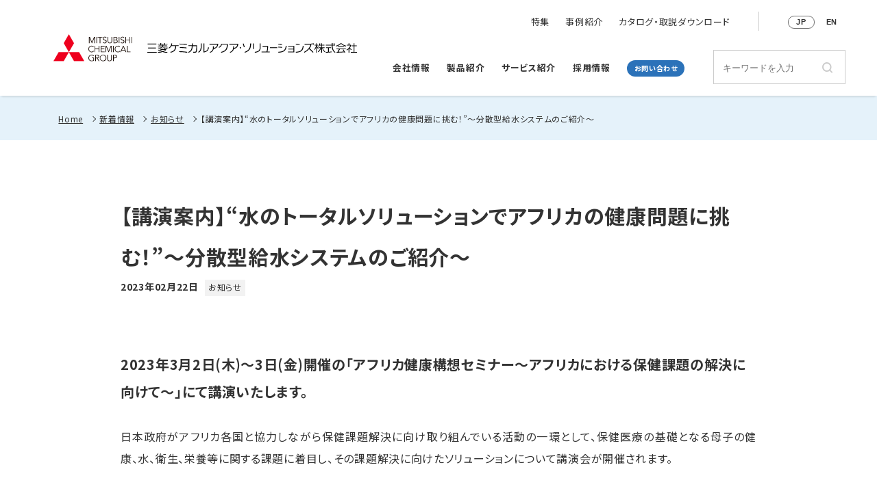

--- FILE ---
content_type: text/html; charset=UTF-8
request_url: https://www.mcas.co.jp/news/news-1390/
body_size: 10261
content:

<!DOCTYPE html>
<html dir="ltr" lang="ja" prefix="og: https://ogp.me/ns#" class="no-js">
<head>
<meta charset="UTF-8">
<meta name="viewport" content="width=device-width, initial-scale=1, shrink-to-fit=no, viewport-fit=cover">
<link rel="shortcut icon" href="https://www.mcas.co.jp/favicon.ico">
<title>【講演案内】“水のトータルソリューションでアフリカの健康問題に挑む！”～分散型給水システムのご紹介～ |</title>

		<!-- All in One SEO 4.6.8.1 - aioseo.com -->
		<meta name="description" content="【講演案内】“水のトータルソリューションでアフリカの健康問題に挑む！”～分散型給水システムのご紹介～ | 2023年3月2日(木)～3日(金)開催の「アフリカ健康構想セミナー～アフリカにおける保健課題の解決に向けて～」にて講演いたします。 |" />
		<meta name="robots" content="max-image-preview:large" />
		<link rel="canonical" href="https://www.mcas.co.jp/news/news-1390/" />
		<meta name="generator" content="All in One SEO (AIOSEO) 4.6.8.1" />
		<meta property="og:locale" content="ja_JP" />
		<meta property="og:site_name" content="三菱ケミカルアクア・ソリューションズ株式会社 | 三菱ケミカルアクア・ソリューションズは、水処理、地下水・工業用水活用飲用化システム、純水装置、分離精製など、上水から排水までワンストップで水処理に関する多様なご提案を行っています。" />
		<meta property="og:type" content="article" />
		<meta property="og:title" content="【講演案内】“水のトータルソリューションでアフリカの健康問題に挑む！”～分散型給水システムのご紹介～ |" />
		<meta property="og:description" content="【講演案内】“水のトータルソリューションでアフリカの健康問題に挑む！”～分散型給水システムのご紹介～ | 2023年3月2日(木)～3日(金)開催の「アフリカ健康構想セミナー～アフリカにおける保健課題の解決に向けて～」にて講演いたします。 |" />
		<meta property="og:url" content="https://www.mcas.co.jp/news/news-1390/" />
		<meta property="og:image" content="https://www.mcas.co.jp/cms/wp-content/uploads/2022/11/ogp.png" />
		<meta property="og:image:secure_url" content="https://www.mcas.co.jp/cms/wp-content/uploads/2022/11/ogp.png" />
		<meta property="og:image:width" content="1200" />
		<meta property="og:image:height" content="630" />
		<meta property="article:published_time" content="2023-02-22T02:16:11+00:00" />
		<meta property="article:modified_time" content="2023-06-22T07:14:47+00:00" />
		<meta name="twitter:card" content="summary_large_image" />
		<meta name="twitter:title" content="【講演案内】“水のトータルソリューションでアフリカの健康問題に挑む！”～分散型給水システムのご紹介～ |" />
		<meta name="twitter:description" content="【講演案内】“水のトータルソリューションでアフリカの健康問題に挑む！”～分散型給水システムのご紹介～ | 2023年3月2日(木)～3日(金)開催の「アフリカ健康構想セミナー～アフリカにおける保健課題の解決に向けて～」にて講演いたします。 |" />
		<meta name="twitter:image" content="https://www.mcas.co.jp/cms/wp-content/uploads/2022/11/ogp.png" />
		<script type="application/ld+json" class="aioseo-schema">
			{"@context":"https:\/\/schema.org","@graph":[{"@type":"BreadcrumbList","@id":"https:\/\/www.mcas.co.jp\/news\/news-1390\/#breadcrumblist","itemListElement":[{"@type":"ListItem","@id":"https:\/\/www.mcas.co.jp\/#listItem","position":1,"name":"\u5bb6","item":"https:\/\/www.mcas.co.jp\/","nextItem":"https:\/\/www.mcas.co.jp\/news\/news-1390\/#listItem"},{"@type":"ListItem","@id":"https:\/\/www.mcas.co.jp\/news\/news-1390\/#listItem","position":2,"name":"\u3010\u8b1b\u6f14\u6848\u5185\u3011\u201c\u6c34\u306e\u30c8\u30fc\u30bf\u30eb\u30bd\u30ea\u30e5\u30fc\u30b7\u30e7\u30f3\u3067\u30a2\u30d5\u30ea\u30ab\u306e\u5065\u5eb7\u554f\u984c\u306b\u6311\u3080\uff01\u201d\uff5e\u5206\u6563\u578b\u7d66\u6c34\u30b7\u30b9\u30c6\u30e0\u306e\u3054\u7d39\u4ecb\uff5e","previousItem":"https:\/\/www.mcas.co.jp\/#listItem"}]},{"@type":"Organization","@id":"https:\/\/www.mcas.co.jp\/#organization","name":"\u4e09\u83f1\u30b1\u30df\u30ab\u30eb\u30a2\u30af\u30a2\u30fb\u30bd\u30ea\u30e5\u30fc\u30b7\u30e7\u30f3\u30ba\u682a\u5f0f\u4f1a\u793e","description":"\u4e09\u83f1\u30b1\u30df\u30ab\u30eb\u30a2\u30af\u30a2\u30fb\u30bd\u30ea\u30e5\u30fc\u30b7\u30e7\u30f3\u30ba\u306f\u3001\u6c34\u51e6\u7406\u3001\u5730\u4e0b\u6c34\u30fb\u5de5\u696d\u7528\u6c34\u6d3b\u7528\u98f2\u7528\u5316\u30b7\u30b9\u30c6\u30e0\u3001\u7d14\u6c34\u88c5\u7f6e\u3001\u5206\u96e2\u7cbe\u88fd\u306a\u3069\u3001\u4e0a\u6c34\u304b\u3089\u6392\u6c34\u307e\u3067\u30ef\u30f3\u30b9\u30c8\u30c3\u30d7\u3067\u6c34\u51e6\u7406\u306b\u95a2\u3059\u308b\u591a\u69d8\u306a\u3054\u63d0\u6848\u3092\u884c\u3063\u3066\u3044\u307e\u3059\u3002","url":"https:\/\/www.mcas.co.jp\/"},{"@type":"WebPage","@id":"https:\/\/www.mcas.co.jp\/news\/news-1390\/#webpage","url":"https:\/\/www.mcas.co.jp\/news\/news-1390\/","name":"\u3010\u8b1b\u6f14\u6848\u5185\u3011\u201c\u6c34\u306e\u30c8\u30fc\u30bf\u30eb\u30bd\u30ea\u30e5\u30fc\u30b7\u30e7\u30f3\u3067\u30a2\u30d5\u30ea\u30ab\u306e\u5065\u5eb7\u554f\u984c\u306b\u6311\u3080\uff01\u201d\uff5e\u5206\u6563\u578b\u7d66\u6c34\u30b7\u30b9\u30c6\u30e0\u306e\u3054\u7d39\u4ecb\uff5e |","description":"\u3010\u8b1b\u6f14\u6848\u5185\u3011\u201c\u6c34\u306e\u30c8\u30fc\u30bf\u30eb\u30bd\u30ea\u30e5\u30fc\u30b7\u30e7\u30f3\u3067\u30a2\u30d5\u30ea\u30ab\u306e\u5065\u5eb7\u554f\u984c\u306b\u6311\u3080\uff01\u201d\uff5e\u5206\u6563\u578b\u7d66\u6c34\u30b7\u30b9\u30c6\u30e0\u306e\u3054\u7d39\u4ecb\uff5e | 2023\u5e743\u67082\u65e5(\u6728)\uff5e3\u65e5(\u91d1)\u958b\u50ac\u306e\u300c\u30a2\u30d5\u30ea\u30ab\u5065\u5eb7\u69cb\u60f3\u30bb\u30df\u30ca\u30fc\uff5e\u30a2\u30d5\u30ea\u30ab\u306b\u304a\u3051\u308b\u4fdd\u5065\u8ab2\u984c\u306e\u89e3\u6c7a\u306b\u5411\u3051\u3066\uff5e\u300d\u306b\u3066\u8b1b\u6f14\u3044\u305f\u3057\u307e\u3059\u3002 |","inLanguage":"ja","isPartOf":{"@id":"https:\/\/www.mcas.co.jp\/#website"},"breadcrumb":{"@id":"https:\/\/www.mcas.co.jp\/news\/news-1390\/#breadcrumblist"},"datePublished":"2023-02-22T11:16:11+09:00","dateModified":"2023-06-22T16:14:47+09:00"},{"@type":"WebSite","@id":"https:\/\/www.mcas.co.jp\/#website","url":"https:\/\/www.mcas.co.jp\/","name":"\u4e09\u83f1\u30b1\u30df\u30ab\u30eb\u30a2\u30af\u30a2\u30fb\u30bd\u30ea\u30e5\u30fc\u30b7\u30e7\u30f3\u30ba\u682a\u5f0f\u4f1a\u793e","description":"\u4e09\u83f1\u30b1\u30df\u30ab\u30eb\u30a2\u30af\u30a2\u30fb\u30bd\u30ea\u30e5\u30fc\u30b7\u30e7\u30f3\u30ba\u306f\u3001\u6c34\u51e6\u7406\u3001\u5730\u4e0b\u6c34\u30fb\u5de5\u696d\u7528\u6c34\u6d3b\u7528\u98f2\u7528\u5316\u30b7\u30b9\u30c6\u30e0\u3001\u7d14\u6c34\u88c5\u7f6e\u3001\u5206\u96e2\u7cbe\u88fd\u306a\u3069\u3001\u4e0a\u6c34\u304b\u3089\u6392\u6c34\u307e\u3067\u30ef\u30f3\u30b9\u30c8\u30c3\u30d7\u3067\u6c34\u51e6\u7406\u306b\u95a2\u3059\u308b\u591a\u69d8\u306a\u3054\u63d0\u6848\u3092\u884c\u3063\u3066\u3044\u307e\u3059\u3002","inLanguage":"ja","publisher":{"@id":"https:\/\/www.mcas.co.jp\/#organization"}}]}
		</script>
		<!-- All in One SEO -->

<link rel='dns-prefetch' href='//cdnjs.cloudflare.com' />
<script type="text/javascript">
/* <![CDATA[ */
window._wpemojiSettings = {"baseUrl":"https:\/\/s.w.org\/images\/core\/emoji\/15.0.3\/72x72\/","ext":".png","svgUrl":"https:\/\/s.w.org\/images\/core\/emoji\/15.0.3\/svg\/","svgExt":".svg","source":{"concatemoji":"https:\/\/www.mcas.co.jp\/cms\/wp-includes\/js\/wp-emoji-release.min.js?ver=6.6.2"}};
/*! This file is auto-generated */
!function(i,n){var o,s,e;function c(e){try{var t={supportTests:e,timestamp:(new Date).valueOf()};sessionStorage.setItem(o,JSON.stringify(t))}catch(e){}}function p(e,t,n){e.clearRect(0,0,e.canvas.width,e.canvas.height),e.fillText(t,0,0);var t=new Uint32Array(e.getImageData(0,0,e.canvas.width,e.canvas.height).data),r=(e.clearRect(0,0,e.canvas.width,e.canvas.height),e.fillText(n,0,0),new Uint32Array(e.getImageData(0,0,e.canvas.width,e.canvas.height).data));return t.every(function(e,t){return e===r[t]})}function u(e,t,n){switch(t){case"flag":return n(e,"\ud83c\udff3\ufe0f\u200d\u26a7\ufe0f","\ud83c\udff3\ufe0f\u200b\u26a7\ufe0f")?!1:!n(e,"\ud83c\uddfa\ud83c\uddf3","\ud83c\uddfa\u200b\ud83c\uddf3")&&!n(e,"\ud83c\udff4\udb40\udc67\udb40\udc62\udb40\udc65\udb40\udc6e\udb40\udc67\udb40\udc7f","\ud83c\udff4\u200b\udb40\udc67\u200b\udb40\udc62\u200b\udb40\udc65\u200b\udb40\udc6e\u200b\udb40\udc67\u200b\udb40\udc7f");case"emoji":return!n(e,"\ud83d\udc26\u200d\u2b1b","\ud83d\udc26\u200b\u2b1b")}return!1}function f(e,t,n){var r="undefined"!=typeof WorkerGlobalScope&&self instanceof WorkerGlobalScope?new OffscreenCanvas(300,150):i.createElement("canvas"),a=r.getContext("2d",{willReadFrequently:!0}),o=(a.textBaseline="top",a.font="600 32px Arial",{});return e.forEach(function(e){o[e]=t(a,e,n)}),o}function t(e){var t=i.createElement("script");t.src=e,t.defer=!0,i.head.appendChild(t)}"undefined"!=typeof Promise&&(o="wpEmojiSettingsSupports",s=["flag","emoji"],n.supports={everything:!0,everythingExceptFlag:!0},e=new Promise(function(e){i.addEventListener("DOMContentLoaded",e,{once:!0})}),new Promise(function(t){var n=function(){try{var e=JSON.parse(sessionStorage.getItem(o));if("object"==typeof e&&"number"==typeof e.timestamp&&(new Date).valueOf()<e.timestamp+604800&&"object"==typeof e.supportTests)return e.supportTests}catch(e){}return null}();if(!n){if("undefined"!=typeof Worker&&"undefined"!=typeof OffscreenCanvas&&"undefined"!=typeof URL&&URL.createObjectURL&&"undefined"!=typeof Blob)try{var e="postMessage("+f.toString()+"("+[JSON.stringify(s),u.toString(),p.toString()].join(",")+"));",r=new Blob([e],{type:"text/javascript"}),a=new Worker(URL.createObjectURL(r),{name:"wpTestEmojiSupports"});return void(a.onmessage=function(e){c(n=e.data),a.terminate(),t(n)})}catch(e){}c(n=f(s,u,p))}t(n)}).then(function(e){for(var t in e)n.supports[t]=e[t],n.supports.everything=n.supports.everything&&n.supports[t],"flag"!==t&&(n.supports.everythingExceptFlag=n.supports.everythingExceptFlag&&n.supports[t]);n.supports.everythingExceptFlag=n.supports.everythingExceptFlag&&!n.supports.flag,n.DOMReady=!1,n.readyCallback=function(){n.DOMReady=!0}}).then(function(){return e}).then(function(){var e;n.supports.everything||(n.readyCallback(),(e=n.source||{}).concatemoji?t(e.concatemoji):e.wpemoji&&e.twemoji&&(t(e.twemoji),t(e.wpemoji)))}))}((window,document),window._wpemojiSettings);
/* ]]> */
</script>
<style id='wp-emoji-styles-inline-css' type='text/css'>

	img.wp-smiley, img.emoji {
		display: inline !important;
		border: none !important;
		box-shadow: none !important;
		height: 1em !important;
		width: 1em !important;
		margin: 0 0.07em !important;
		vertical-align: -0.1em !important;
		background: none !important;
		padding: 0 !important;
	}
</style>
<link rel='stylesheet' id='wp-block-library-css' href='https://www.mcas.co.jp/cms/wp-includes/css/dist/block-library/style.min.css?ver=6.6.2' type='text/css' media='all' />
<style id='classic-theme-styles-inline-css' type='text/css'>
/*! This file is auto-generated */
.wp-block-button__link{color:#fff;background-color:#32373c;border-radius:9999px;box-shadow:none;text-decoration:none;padding:calc(.667em + 2px) calc(1.333em + 2px);font-size:1.125em}.wp-block-file__button{background:#32373c;color:#fff;text-decoration:none}
</style>
<style id='global-styles-inline-css' type='text/css'>
:root{--wp--preset--aspect-ratio--square: 1;--wp--preset--aspect-ratio--4-3: 4/3;--wp--preset--aspect-ratio--3-4: 3/4;--wp--preset--aspect-ratio--3-2: 3/2;--wp--preset--aspect-ratio--2-3: 2/3;--wp--preset--aspect-ratio--16-9: 16/9;--wp--preset--aspect-ratio--9-16: 9/16;--wp--preset--color--black: #000000;--wp--preset--color--cyan-bluish-gray: #abb8c3;--wp--preset--color--white: #ffffff;--wp--preset--color--pale-pink: #f78da7;--wp--preset--color--vivid-red: #cf2e2e;--wp--preset--color--luminous-vivid-orange: #ff6900;--wp--preset--color--luminous-vivid-amber: #fcb900;--wp--preset--color--light-green-cyan: #7bdcb5;--wp--preset--color--vivid-green-cyan: #00d084;--wp--preset--color--pale-cyan-blue: #8ed1fc;--wp--preset--color--vivid-cyan-blue: #0693e3;--wp--preset--color--vivid-purple: #9b51e0;--wp--preset--gradient--vivid-cyan-blue-to-vivid-purple: linear-gradient(135deg,rgba(6,147,227,1) 0%,rgb(155,81,224) 100%);--wp--preset--gradient--light-green-cyan-to-vivid-green-cyan: linear-gradient(135deg,rgb(122,220,180) 0%,rgb(0,208,130) 100%);--wp--preset--gradient--luminous-vivid-amber-to-luminous-vivid-orange: linear-gradient(135deg,rgba(252,185,0,1) 0%,rgba(255,105,0,1) 100%);--wp--preset--gradient--luminous-vivid-orange-to-vivid-red: linear-gradient(135deg,rgba(255,105,0,1) 0%,rgb(207,46,46) 100%);--wp--preset--gradient--very-light-gray-to-cyan-bluish-gray: linear-gradient(135deg,rgb(238,238,238) 0%,rgb(169,184,195) 100%);--wp--preset--gradient--cool-to-warm-spectrum: linear-gradient(135deg,rgb(74,234,220) 0%,rgb(151,120,209) 20%,rgb(207,42,186) 40%,rgb(238,44,130) 60%,rgb(251,105,98) 80%,rgb(254,248,76) 100%);--wp--preset--gradient--blush-light-purple: linear-gradient(135deg,rgb(255,206,236) 0%,rgb(152,150,240) 100%);--wp--preset--gradient--blush-bordeaux: linear-gradient(135deg,rgb(254,205,165) 0%,rgb(254,45,45) 50%,rgb(107,0,62) 100%);--wp--preset--gradient--luminous-dusk: linear-gradient(135deg,rgb(255,203,112) 0%,rgb(199,81,192) 50%,rgb(65,88,208) 100%);--wp--preset--gradient--pale-ocean: linear-gradient(135deg,rgb(255,245,203) 0%,rgb(182,227,212) 50%,rgb(51,167,181) 100%);--wp--preset--gradient--electric-grass: linear-gradient(135deg,rgb(202,248,128) 0%,rgb(113,206,126) 100%);--wp--preset--gradient--midnight: linear-gradient(135deg,rgb(2,3,129) 0%,rgb(40,116,252) 100%);--wp--preset--font-size--small: 13px;--wp--preset--font-size--medium: 20px;--wp--preset--font-size--large: 36px;--wp--preset--font-size--x-large: 42px;--wp--preset--spacing--20: 0.44rem;--wp--preset--spacing--30: 0.67rem;--wp--preset--spacing--40: 1rem;--wp--preset--spacing--50: 1.5rem;--wp--preset--spacing--60: 2.25rem;--wp--preset--spacing--70: 3.38rem;--wp--preset--spacing--80: 5.06rem;--wp--preset--shadow--natural: 6px 6px 9px rgba(0, 0, 0, 0.2);--wp--preset--shadow--deep: 12px 12px 50px rgba(0, 0, 0, 0.4);--wp--preset--shadow--sharp: 6px 6px 0px rgba(0, 0, 0, 0.2);--wp--preset--shadow--outlined: 6px 6px 0px -3px rgba(255, 255, 255, 1), 6px 6px rgba(0, 0, 0, 1);--wp--preset--shadow--crisp: 6px 6px 0px rgba(0, 0, 0, 1);}:where(.is-layout-flex){gap: 0.5em;}:where(.is-layout-grid){gap: 0.5em;}body .is-layout-flex{display: flex;}.is-layout-flex{flex-wrap: wrap;align-items: center;}.is-layout-flex > :is(*, div){margin: 0;}body .is-layout-grid{display: grid;}.is-layout-grid > :is(*, div){margin: 0;}:where(.wp-block-columns.is-layout-flex){gap: 2em;}:where(.wp-block-columns.is-layout-grid){gap: 2em;}:where(.wp-block-post-template.is-layout-flex){gap: 1.25em;}:where(.wp-block-post-template.is-layout-grid){gap: 1.25em;}.has-black-color{color: var(--wp--preset--color--black) !important;}.has-cyan-bluish-gray-color{color: var(--wp--preset--color--cyan-bluish-gray) !important;}.has-white-color{color: var(--wp--preset--color--white) !important;}.has-pale-pink-color{color: var(--wp--preset--color--pale-pink) !important;}.has-vivid-red-color{color: var(--wp--preset--color--vivid-red) !important;}.has-luminous-vivid-orange-color{color: var(--wp--preset--color--luminous-vivid-orange) !important;}.has-luminous-vivid-amber-color{color: var(--wp--preset--color--luminous-vivid-amber) !important;}.has-light-green-cyan-color{color: var(--wp--preset--color--light-green-cyan) !important;}.has-vivid-green-cyan-color{color: var(--wp--preset--color--vivid-green-cyan) !important;}.has-pale-cyan-blue-color{color: var(--wp--preset--color--pale-cyan-blue) !important;}.has-vivid-cyan-blue-color{color: var(--wp--preset--color--vivid-cyan-blue) !important;}.has-vivid-purple-color{color: var(--wp--preset--color--vivid-purple) !important;}.has-black-background-color{background-color: var(--wp--preset--color--black) !important;}.has-cyan-bluish-gray-background-color{background-color: var(--wp--preset--color--cyan-bluish-gray) !important;}.has-white-background-color{background-color: var(--wp--preset--color--white) !important;}.has-pale-pink-background-color{background-color: var(--wp--preset--color--pale-pink) !important;}.has-vivid-red-background-color{background-color: var(--wp--preset--color--vivid-red) !important;}.has-luminous-vivid-orange-background-color{background-color: var(--wp--preset--color--luminous-vivid-orange) !important;}.has-luminous-vivid-amber-background-color{background-color: var(--wp--preset--color--luminous-vivid-amber) !important;}.has-light-green-cyan-background-color{background-color: var(--wp--preset--color--light-green-cyan) !important;}.has-vivid-green-cyan-background-color{background-color: var(--wp--preset--color--vivid-green-cyan) !important;}.has-pale-cyan-blue-background-color{background-color: var(--wp--preset--color--pale-cyan-blue) !important;}.has-vivid-cyan-blue-background-color{background-color: var(--wp--preset--color--vivid-cyan-blue) !important;}.has-vivid-purple-background-color{background-color: var(--wp--preset--color--vivid-purple) !important;}.has-black-border-color{border-color: var(--wp--preset--color--black) !important;}.has-cyan-bluish-gray-border-color{border-color: var(--wp--preset--color--cyan-bluish-gray) !important;}.has-white-border-color{border-color: var(--wp--preset--color--white) !important;}.has-pale-pink-border-color{border-color: var(--wp--preset--color--pale-pink) !important;}.has-vivid-red-border-color{border-color: var(--wp--preset--color--vivid-red) !important;}.has-luminous-vivid-orange-border-color{border-color: var(--wp--preset--color--luminous-vivid-orange) !important;}.has-luminous-vivid-amber-border-color{border-color: var(--wp--preset--color--luminous-vivid-amber) !important;}.has-light-green-cyan-border-color{border-color: var(--wp--preset--color--light-green-cyan) !important;}.has-vivid-green-cyan-border-color{border-color: var(--wp--preset--color--vivid-green-cyan) !important;}.has-pale-cyan-blue-border-color{border-color: var(--wp--preset--color--pale-cyan-blue) !important;}.has-vivid-cyan-blue-border-color{border-color: var(--wp--preset--color--vivid-cyan-blue) !important;}.has-vivid-purple-border-color{border-color: var(--wp--preset--color--vivid-purple) !important;}.has-vivid-cyan-blue-to-vivid-purple-gradient-background{background: var(--wp--preset--gradient--vivid-cyan-blue-to-vivid-purple) !important;}.has-light-green-cyan-to-vivid-green-cyan-gradient-background{background: var(--wp--preset--gradient--light-green-cyan-to-vivid-green-cyan) !important;}.has-luminous-vivid-amber-to-luminous-vivid-orange-gradient-background{background: var(--wp--preset--gradient--luminous-vivid-amber-to-luminous-vivid-orange) !important;}.has-luminous-vivid-orange-to-vivid-red-gradient-background{background: var(--wp--preset--gradient--luminous-vivid-orange-to-vivid-red) !important;}.has-very-light-gray-to-cyan-bluish-gray-gradient-background{background: var(--wp--preset--gradient--very-light-gray-to-cyan-bluish-gray) !important;}.has-cool-to-warm-spectrum-gradient-background{background: var(--wp--preset--gradient--cool-to-warm-spectrum) !important;}.has-blush-light-purple-gradient-background{background: var(--wp--preset--gradient--blush-light-purple) !important;}.has-blush-bordeaux-gradient-background{background: var(--wp--preset--gradient--blush-bordeaux) !important;}.has-luminous-dusk-gradient-background{background: var(--wp--preset--gradient--luminous-dusk) !important;}.has-pale-ocean-gradient-background{background: var(--wp--preset--gradient--pale-ocean) !important;}.has-electric-grass-gradient-background{background: var(--wp--preset--gradient--electric-grass) !important;}.has-midnight-gradient-background{background: var(--wp--preset--gradient--midnight) !important;}.has-small-font-size{font-size: var(--wp--preset--font-size--small) !important;}.has-medium-font-size{font-size: var(--wp--preset--font-size--medium) !important;}.has-large-font-size{font-size: var(--wp--preset--font-size--large) !important;}.has-x-large-font-size{font-size: var(--wp--preset--font-size--x-large) !important;}
:where(.wp-block-post-template.is-layout-flex){gap: 1.25em;}:where(.wp-block-post-template.is-layout-grid){gap: 1.25em;}
:where(.wp-block-columns.is-layout-flex){gap: 2em;}:where(.wp-block-columns.is-layout-grid){gap: 2em;}
:root :where(.wp-block-pullquote){font-size: 1.5em;line-height: 1.6;}
</style>
<link rel='stylesheet' id='contact-form-7-css' href='https://www.mcas.co.jp/cms/wp-content/plugins/contact-form-7/includes/css/styles.css?ver=5.6.3' type='text/css' media='all' />
<link rel='stylesheet' id='wp-pagenavi-css' href='https://www.mcas.co.jp/cms/wp-content/plugins/wp-pagenavi/pagenavi-css.css?ver=2.70' type='text/css' media='all' />
<link rel='stylesheet' id='animate-css' href='https://cdnjs.cloudflare.com/ajax/libs/animate.css/4.1.1/animate.min.css?ver=6.6.2' type='text/css' media='all' />
<link rel='stylesheet' id='slick-css' href='https://cdnjs.cloudflare.com/ajax/libs/slick-carousel/1.9.0/slick.min.css?ver=6.6.2' type='text/css' media='all' />
<link rel='stylesheet' id='slick-theme-css' href='https://cdnjs.cloudflare.com/ajax/libs/slick-carousel/1.9.0/slick-theme.min.css?ver=6.6.2' type='text/css' media='all' />
<link rel='stylesheet' id='cf7cf-style-css' href='https://www.mcas.co.jp/cms/wp-content/plugins/cf7-conditional-fields/style.css?ver=2.2.6' type='text/css' media='all' />
<script type="text/javascript" src="https://www.mcas.co.jp/cms/wp-includes/js/jquery/jquery.min.js?ver=3.7.1" id="jquery-core-js"></script>
<script type="text/javascript" src="https://www.mcas.co.jp/cms/wp-includes/js/jquery/jquery-migrate.min.js?ver=3.4.1" id="jquery-migrate-js"></script>
<link rel="EditURI" type="application/rsd+xml" title="RSD" href="https://www.mcas.co.jp/cms/xmlrpc.php?rsd" />
<meta name="generator" content="WordPress 6.6.2" />
<link rel='shortlink' href='https://www.mcas.co.jp/?p=1390' />
<link rel="alternate" title="oEmbed (JSON)" type="application/json+oembed" href="https://www.mcas.co.jp/wp-json/oembed/1.0/embed?url=https%3A%2F%2Fwww.mcas.co.jp%2Fnews%2Fnews-1390%2F" />
<link rel="alternate" title="oEmbed (XML)" type="text/xml+oembed" href="https://www.mcas.co.jp/wp-json/oembed/1.0/embed?url=https%3A%2F%2Fwww.mcas.co.jp%2Fnews%2Fnews-1390%2F&#038;format=xml" />
<meta name="generator" content="performance-lab 3.3.1; plugins: ">
<style type="text/css">.broken_link, a.broken_link {
	text-decoration: line-through;
}</style><link rel='stylesheet' id='theme-common-css'  href='https://www.mcas.co.jp/cms/wp-content/themes/mcas/assets/css/common.css?ver=6.0.2' type='text/css' media='all' />
<!-- Google tag (gtag.js) -->
<script async src="https://www.googletagmanager.com/gtag/js?id=G-QK13TKDD9G"></script>
<script>
 window.dataLayer = window.dataLayer || [];
 function gtag(){dataLayer.push(arguments);}
 gtag('js', new Date());  gtag('config', 'G-QK13TKDD9G');
</script>
</head>

<body class="single-news single">


<header class="l-header" role="banner">
	<div class="l-header__wrapper">
		<div class="l-header__sitelogo"><a href="https://www.mcas.co.jp/">
			<img src="https://www.mcas.co.jp/cms/wp-content/themes/mcas/assets/img/common/logo.svg" alt="">
			<img src="https://www.mcas.co.jp/cms/wp-content/themes/mcas/assets/img/common/logo2.svg" alt="三菱ケミカルアクア・ソリューションズ株式会社">
		</a></div>
		<div class="l-header__contact">
<a href="https://www.mcas.co.jp/contact?referertitle=【講演案内】“水のトータルソリューションでアフリカの健康問題に挑む！”～分散型給水システムのご紹介～">お問い合わせ</a>
		</div>
		<div id="navToggle" class="l-header__hamburger">
			<div id="navMenu" class="head_btn"><span></span><span></span><span></span></div>
		</div>
		<div class="l-header__nav">
			<div class="l-header__nav__scroll">
				<div class="l-header__globalnav">
					<div class="l-header__globalnav__search">
						<form method="get" class="searchform" action="https://www.mcas.co.jp/">
    <input type="text" name="s" id="s" class="search" value="" placeholder="キーワードを入力">
    <input type="hidden" name="post_type" value="news" id="post_type">
    <input type="submit" name="submit" value="検索" class="submit">
</form>
					</div>
					<nav class="l-header__globalnav__main">
						<dl class="c-accordion">
							<dt class="c-accordion__title"><a href="https://www.mcas.co.jp/company">会社情報</a></dt>
							<dd class="c-accordion__conts"><ul>
								<li><a href="https://www.mcas.co.jp/company/outline">会社概要</a></li>
								<li><a href="https://www.mcas.co.jp/company/message">社長メッセージ</a></li>
								<li><a href="https://www.mcas.co.jp/company/history">会社沿革</a></li>
								<li><a href="https://www.mcas.co.jp/company/business">事業概要</a></li>
								<li><a href="https://www.mcas.co.jp/company/network">拠点紹介・関連会社</a></li>
								<li><a href="https://www.mcas.co.jp/company/iso">ISO</a></li>
							</ul></dd>
							<dt class="c-accordion__title"><a href="https://www.mcas.co.jp/products">製品紹介</a></dt>
							<dd class="c-accordion__conts">
																<ul>
																									<li><a href="https://www.mcas.co.jp/products#plant_factory">植物工場</a></li>
																																	<li><a href="https://www.mcas.co.jp/products#purify">分離精製</a></li>
																																	<li><a href="https://www.mcas.co.jp/products#groundwater">地下水</a></li>
																																	<li><a href="https://www.mcas.co.jp/products#filtration">ろ過・軟水</a></li>
																																	<li><a href="https://www.mcas.co.jp/products#pure_water">純水・超純水・カートリッジ純水器</a></li>
																																	<li><a href="https://www.mcas.co.jp/products#drainage">排水処理設備・排水診断・相談窓口</a></li>
																																	<li><a href="https://www.mcas.co.jp/products#cooling_tower">冷却塔用・ボイラー用</a></li>
																																	<li><a href="https://www.mcas.co.jp/products#medical_water">医療用水・医薬用水</a></li>
																								</ul>
							</dd>
							<dt class="c-accordion__title"><a href="https://www.mcas.co.jp/service">サービス紹介</a></dt>
							<dd class="c-accordion__conts">
																<ul>
																									<li><a href="https://www.mcas.co.jp/service#purify">分離精製</a></li>
																																	<li><a href="https://www.mcas.co.jp/service#groundwater">地下水</a></li>
																																	<li><a href="https://www.mcas.co.jp/service#filtration">ろ過・軟水</a></li>
																																	<li><a href="https://www.mcas.co.jp/service#pure_water">純水・超純水・カートリッジ純水器</a></li>
																																	<li><a href="https://www.mcas.co.jp/service#drainage">排水処理設備・排水診断・相談窓口</a></li>
																																	<li><a href="https://www.mcas.co.jp/service#cooling_tower">冷却塔用・ボイラー用</a></li>
																								</ul>
							</dd>
							<dt class=""><a href="https://recruit.mcas.co.jp" target="_blank" rel="noopener">採用情報</a></dt>
							<dt>
<a href="https://www.mcas.co.jp/contact?referertitle=【講演案内】“水のトータルソリューションでアフリカの健康問題に挑む！”～分散型給水システムのご紹介～">お問い合わせ</a>
							</dt>
						</dl>
					</nav>
				</div>
				<div class="l-header__subnav">
					<nav class="l-header__subnav__info">
						<ul>
							<li><a href="https://www.mcas.co.jp/feature">特集</a></li>
							<li><a href="https://www.mcas.co.jp/case"">事例紹介</a></li>
							<li><a href="https://www.mcas.co.jp/catalog">カタログ・取説ダウンロード</a></li>
							<!-- <li><a href="https://www.mcas.co.jp/recruit">採用情報</a></li>
							<li><a href="https://www.mcas.co.jp/seminar">セミナー</a></li> -->
							<li>
<a href="https://www.mcas.co.jp/contact?referertitle=【講演案内】“水のトータルソリューションでアフリカの健康問題に挑む！”～分散型給水システムのご紹介～">お問い合わせ</a>
							</li>
						</ul>
					</nav>
					<nav class="l-header__subnav__lang">
						<ul>
							<li class="current"><a href="https://www.mcas.co.jp/">JP</a></li>
							<li><a href="https://www.mcas.co.jp/en">EN</a></li>
						</ul>
					</nav>
					<nav class="l-header__subnav__sp">
						<ul>
							<li><a href="https://www.mcas.co.jp/partner">資材購買規約・約款</a></li>
							<li><a href="https://www.mcas.co.jp/sitemap">サイトマップ</a></li>
							<li><a href="https://www.mcas.co.jp/terms">利用規約</a></li>
							<li><a href="https://www.mcas.co.jp/privacy">プライバシーポリシー</a></li>
							<li><a href="https://www.mcas.co.jp/social">ソーシャルメディアポリシー</a></li>
						</ul>
					</nav>
				</div>
			</div>
		</div>
	</div>
</header>


	<nav class="l-breadcrumbs">
		<div class="c-wrapper">
			<ul>
				<!-- Breadcrumb NavXT 7.3.1 -->
<li><a property="item" typeof="WebPage" title="Go to 三菱ケミカルアクア・ソリューションズ株式会社." href="https://www.mcas.co.jp" class="home" >Home</a><meta property="position" content="1"></li><li><a property="item" typeof="WebPage" title="Go to 新着情報." href="https://www.mcas.co.jp/news/" class="archive post-news-archive" >新着情報</a><meta property="position" content="2"></li><li><a property="item" typeof="WebPage" title="Go to the お知らせ 新着情報のカテゴリ archives." href="https://www.mcas.co.jp/news/category/%e3%81%8a%e7%9f%a5%e3%82%89%e3%81%9b/" class="taxonomy news_cat" >お知らせ</a><meta property="position" content="3"></li><li>【講演案内】“水のトータルソリューションでアフリカの健康問題に挑む！”～分散型給水システムのご紹介～<meta property="url" content="https://www.mcas.co.jp/news/news-1390/"><meta property="position" content="4"></li>			</ul>
		</div>
	</nav>

	<div class="c-herohead">
		<div class="c-wrapper">
			<h1>新着情報</h1>
		</div>
	</div>

	<main class="l-main  p-feature" role="main">
		<div class="l-main__wrapper">
			<div class="c-herohead__post">
				<div class="c-herohead__post__wrapper">
					<h2>【講演案内】“水のトータルソリューションでアフリカの健康問題に挑む！”～分散型給水システムのご紹介～</h2>
					<div class="c-herohead__post__meta">2023年02月22日<span><a href="https://www.mcas.co.jp/news/category/%e3%81%8a%e7%9f%a5%e3%82%89%e3%81%9b/" rel="tag">お知らせ</a></span></div>
				</div>
			</div>
			<section class="c-section">
				<article class="c-article">
				
<h3 class="wp-block-heading">2023年3月2日(木)～3日(金)開催の「アフリカ健康構想セミナー～アフリカにおける保健課題の解決に向けて～」にて講演いたします。</h3>



<p></p>



<p>日本政府がアフリカ各国と協力しながら保健課題解決に向け取り組んでいる活動の一環として、保健医療の基礎となる母子の健康、水、衛生、栄養等に関する課題に着目し、その課題解決に向けたソリューションについて講演会が開催されます。</p>



<p>３月２日（木）の講演会では、弊社社員の古谷 裕子（技術統括室 技術管理部）が「水のトータルソリューションでアフリカの健康問題に挑む！～分散型給水システムのご紹介～」と題して講演いたします。</p>



<p>聴講参加ご希望の方は、<strong><em><a href="https://forms.gle/tKQjpPX3MbZdsN8G6" target="_blank" rel="noopener">こちら</a></em></strong>のサイトからお申込み下さい。</p>



<h2 class="wp-block-heading" style="text-decoration:underline"><strong>開催概要</strong></h2>



<p><strong>講演名</strong>：アフリカ健康構想セミナー~アフリカにおける保健課題の解決に向けて~</p>



<p><strong>開催日時：</strong>2023年3月2日（木）/ 2023年3月3日（金）日本時間18時～<br>*進行は英語で行われます。</p>



<p><strong>費用</strong>：無料</p>



<p><strong>開催形式</strong>：オンライン開催（ZOOM：日英仏の同時通訳あり）</p>



<p><strong>主催</strong>：内閣官房 健康・医療戦略室</p>



<h2 class="wp-block-heading" style="text-decoration:underline"><strong>詳細資料</strong></h2>



<p><a href="https://www.mcas.co.jp/cms/wp-content/uploads/2023/02/AfHWINseminar202303_jp.pdf" target="_blank" rel="noopener">日本語版</a>　<a href="https://www.mcas.co.jp/cms/wp-content/uploads/2023/02/AfHWINseminar202303_en.pdf" target="_blank" rel="noopener">英語版</a>　<a href="https://www.mcas.co.jp/cms/wp-content/uploads/2023/02/AfHWINseminar202303_fr.pdf" target="_blank" rel="noopener">フランス語版</a></p>
				</article>
				<div class="c-pagenav" role="navigation">
					<a class="prevpostslink" rel="prev" aria-label="前のページ" href="https://www.mcas.co.jp/news/news-1278-2/">‹</a>					<a class="backtolist" href="https://www.mcas.co.jp/news">一覧へ戻る</a>
					<a class="nextpostslink" rel="next" aria-label="次のページ" href="https://www.mcas.co.jp/news/news-1409/">›</a>				</div>
			</section>
		</div>

</main>


<footer class="l-footer" role="contentinfo">
	<div class="l-footer__contact">
		<div class="l-footer__contact__wrapper">
			<p>三菱ケミカルアクア・ソリューションズへの<br class="c-sp">お問い合わせ</p>
			<ul>
<li><a href="https://www.mcas.co.jp/contact?referertitle=【講演案内】“水のトータルソリューションでアフリカの健康問題に挑む！”～分散型給水システムのご紹介～"><img src="https://www.mcas.co.jp/cms/wp-content/themes/mcas/assets/img/common/contact.svg" alt="contact">お問い合わせ</a></li>
				<li><a href="https://www.mcas.co.jp/catalog"><img src="https://www.mcas.co.jp/cms/wp-content/themes/mcas/assets/img/common/download.svg" alt="download">資料ダウンロード</a></li>
			</ul>
		</div>
	</div>
	<div class="l-footer__nav">
		<div class="l-footer__nav__wrapper">
			<dl>
				<dt><a href="https://www.mcas.co.jp/">ホーム</a></dt>
			</dl>
			<dl class="c-accordion">
				<dt class="c-accordion__title"><a href="https://www.mcas.co.jp/company">会社情報</a></dt>
				<dd class="c-accordion__conts"><ul>
					<li><a href="https://www.mcas.co.jp/company/outline">会社概要</a></li>
					<li><a href="https://www.mcas.co.jp/company/message">社長メッセージ</a></li>
					<li><a href="https://www.mcas.co.jp/company/history">会社沿革</a></li>
					<li><a href="https://www.mcas.co.jp/company/business">事業概要</a></li>
					<li><a href="https://www.mcas.co.jp/company/network">拠点紹介・関連会社</a></li>
					<li><a href="https://www.mcas.co.jp/company/iso">ISO</a></li>
				</ul></dd>
			</dl>
			<dl class="c-accordion">
				<dt class="c-accordion__title"><a href="https://www.mcas.co.jp/products">製品紹介</a></dt>
				<dd class="c-accordion__conts">
										<ul>
																<li><a href="https://www.mcas.co.jp/products#plant_factory">植物工場</a></li>
																					<li><a href="https://www.mcas.co.jp/products#purify">分離精製</a></li>
																					<li><a href="https://www.mcas.co.jp/products#groundwater">地下水</a></li>
																					<li><a href="https://www.mcas.co.jp/products#filtration">ろ過・軟水</a></li>
																					<li><a href="https://www.mcas.co.jp/products#pure_water">純水・超純水・カートリッジ純水器</a></li>
																					<li><a href="https://www.mcas.co.jp/products#drainage">排水処理設備・排水診断・相談窓口</a></li>
																					<li><a href="https://www.mcas.co.jp/products#cooling_tower">冷却塔用・ボイラー用</a></li>
																					<li><a href="https://www.mcas.co.jp/products#medical_water">医療用水・医薬用水</a></li>
															</ul>
				</dd>
			</dl>
			<dl class="c-accordion">
				<dd class="c-accordion__conts">
										<ul>
																<li><a href="https://www.mcas.co.jp/service#purify">分離精製</a></li>
																					<li><a href="https://www.mcas.co.jp/service#groundwater">地下水</a></li>
																					<li><a href="https://www.mcas.co.jp/service#filtration">ろ過・軟水</a></li>
																					<li><a href="https://www.mcas.co.jp/service#pure_water">純水・超純水・カートリッジ純水器</a></li>
																					<li><a href="https://www.mcas.co.jp/service#drainage">排水処理設備・排水診断・相談窓口</a></li>
																					<li><a href="https://www.mcas.co.jp/service#cooling_tower">冷却塔用・ボイラー用</a></li>
															</ul>
				</dd>
			</dl>
			<dl>
				<dt class=""><a href="https://www.mcas.co.jp/recruit">採用情報</a></dt>
				<dt class="l-footer__nav__info"><ul>
				
					<li><a href="https://www.mcas.co.jp/feature">特集</a></li>
					<li><a href="https://www.mcas.co.jp/case">事例紹介</a></li>
					<li><a href="https://www.mcas.co.jp/catalog">カタログ・取説ダウンロード</a></li>
					<!-- <li><a href="https://www.mcas.co.jp/recruit">採用情報</a></li>
					<li><a href="https://www.mcas.co.jp/seminar">セミナー</a></li> -->
<li><a href="https://www.mcas.co.jp/contact?referertitle=【講演案内】“水のトータルソリューションでアフリカの健康問題に挑む！”～分散型給水システムのご紹介～">お問い合わせ</a></li>
				</ul></dt>
				<dt class="l-footer__nav__other"><ul>
					<li><a href="https://www.mcas.co.jp/partner">資材購買規約・約款</a></li>
					<li><a href="https://www.mcas.co.jp/sitemap">サイトマップ</a></li>
					<li><a href="https://www.mcas.co.jp/terms">利用規約</a></li>
					<li><a href="https://www.mcas.co.jp/privacy">プライバシーポリシー</a></li>
					<li><a href="https://www.mcas.co.jp/social">ソーシャルメディアポリシー</a></li>
				</ul></dt>
			</dl>
		</div>
	</div>
	<div class="l-footer__copyright">
		<div class="l-footer__copyright__wrapper">
			<p>&copy; 2026 Mitsubishi Chemical Aqua Solutions, Co., Ltd.</p>
		</div>
	</div>
</footer>

<link rel='stylesheet' id='wpadminbar-css' href='https://www.mcas.co.jp/cms/wp-content/themes/mcas/assets/css/wpadminbar.css?ver=6.6.2' type='text/css' media='all' />
<script type="text/javascript" src="https://www.mcas.co.jp/cms/wp-content/plugins/contact-form-7/includes/swv/js/index.js?ver=5.6.3" id="swv-js"></script>
<script type="text/javascript" id="contact-form-7-js-extra">
/* <![CDATA[ */
var wpcf7 = {"api":{"root":"https:\/\/www.mcas.co.jp\/wp-json\/","namespace":"contact-form-7\/v1"}};
/* ]]> */
</script>
<script defer type="text/javascript" src="https://www.mcas.co.jp/cms/wp-content/plugins/contact-form-7/includes/js/index.js?ver=5.6.3" id="contact-form-7-js"></script>
<script type="text/javascript" id="wpcf7cf-scripts-js-extra">
/* <![CDATA[ */
var wpcf7cf_global_settings = {"ajaxurl":"https:\/\/www.mcas.co.jp\/cms\/wp-admin\/admin-ajax.php"};
/* ]]> */
</script>
<script type="text/javascript" src="https://www.mcas.co.jp/cms/wp-content/plugins/cf7-conditional-fields/js/scripts.js?ver=2.2.6" id="wpcf7cf-scripts-js"></script>
<script type="text/javascript" src="https://code.jquery.com/jquery-2.2.4.min.js?ver=6.6.2" id="jquery2-js"></script>
<script defer type="text/javascript" src="https://cdnjs.cloudflare.com/ajax/libs/slick-carousel/1.9.0/slick.min.js?ver=6.6.2" id="slick_min-js"></script>
<script defer type="text/javascript" src="https://www.mcas.co.jp/cms/wp-content/themes/mcas/assets/js/config.js?ver=6.6.2" id="config-js"></script>
<script defer type="text/javascript" src="https://www.mcas.co.jp/cms/wp-content/themes/mcas/assets/js/jquery.easing.1.3.js?ver=6.6.2" id="easing-js"></script>
<script defer type="text/javascript" src="https://www.mcas.co.jp/cms/wp-content/themes/mcas/assets/js/animation.gsap.min.js?ver=6.6.2" id="animation-js"></script>
<script defer type="text/javascript" src="https://www.mcas.co.jp/cms/wp-content/themes/mcas/assets/js/TweenMax.min.js?ver=6.6.2" id="TweenMax-js"></script>
<script defer type="text/javascript" src="https://www.mcas.co.jp/cms/wp-content/themes/mcas/assets/js/slick_home.js?ver=6.6.2" id="slick_home-js"></script>
<script defer type="text/javascript" src="https://www.mcas.co.jp/cms/wp-content/themes/mcas/assets/js/slick_business.js?ver=6.6.2" id="slick_business-js"></script>

</body>
</html>






--- FILE ---
content_type: text/css
request_url: https://www.mcas.co.jp/cms/wp-content/themes/mcas/assets/css/common.css?ver=6.0.2
body_size: 26711
content:
@charset "UTF-8";
@import url(https://fonts.googleapis.com/earlyaccess/notosansjp.css);
/* //////////////////////////////////////////////////////////////////////////////////////////////////////////////////////////////

RESET CSS

html5doctor.com Reset Stylesheet

//////////////////////////////////////////////////////////////////////////////////////////////////////////////////////////////*/
abbr,
address,
article,
aside,
audio,
b,
blockquote,
body,
canvas,
caption,
cite,
code,
dd,
del,
details,
dfn,
div,
dl,
dt,
em,
fieldset,
figcaption,
figure,
footer,
form,
h1,
h2,
h3,
h4,
h5,
h6,
header,
hgroup,
html,
i,
iframe,
img,
ins,
kbd,
label,
legend,
li,
mark,
menu,
nav,
object,
ol,
p,
pre,
q,
samp,
section,
small,
span,
strong,
sub,
summary,
sup,
table,
tbody,
td,
tfoot,
th,
thead,
time,
tr,
ul,
var,
video {
  margin: 0;
  padding: 0;
  border: 0;
  outline: 0;
  font-size: 100%;
  vertical-align: baseline;
  background: transparent;
  font-weight: 400;
  font-style: normal;
}

body {
  line-height: 1;
  overflow-x: hidden;
  width: 100%;
}

article,
aside,
details,
figcaption,
figure,
footer,
header,
hgroup,
menu,
nav,
section {
  display: block;
}

nav ul {
  list-style: none;
}

blockquote,
q {
  quotes: none;
}

blockquote:after,
blockquote:before,
q:after,
q:before {
  content: "";
  content: none;
}

a {
  margin: 0;
  padding: 0;
  font-size: 100%;
  vertical-align: baseline;
  background: transparent;
} /* change colours to suit your needs */
ins {
  background-color: #ff9;
  color: #000;
  text-decoration: none;
} /* change colours to suit your needs */
mark {
  background-color: #ff9;
  color: #000;
  font-weight: 700;
}

del {
  text-decoration: line-through;
}

abbr[title],
dfn[title] {
  border-bottom: 1px dotted;
  cursor: help;
}

table {
  border-collapse: collapse;
  border-spacing: 0;
}

hr {
  display: block;
  height: 1px;
  border: 0;
  border-top: 1px solid #ccc;
  margin: 1em 0;
  padding: 0;
}

input,
select {
  vertical-align: middle;
}

button {
  padding: 0;
}

.p-index__news .c-section__wrapper, .p-feature__home__head, .p-case__home .c-section__wrapper, .p-products .l-main__wrapper, .p-products__case__lst > ul, .p-index .c-section__wrapper, .p-index__solution .c-section__wrapper, .c-wrapper, .l-main__wrapper, .l-footer__contact__wrapper, .l-footer__nav__wrapper, .l-footer__copyright__wrapper {
  width: 86.66%;
  margin: 0 auto;
}

.c-accordion__title:after, .l-header, a {
  -webkit-transition: all 0.3s ease;
  transition: all 0.3s ease;
}

a:hover {
  opacity: 0.7;
}

.p-search__index__search input[type=text], .l-header__globalnav__search input[type=text] {
  position: absolute;
  width: 100%;
  height: 3.125rem;
  top: 0;
  right: 0;
  bottom: 0;
  left: 0;
  background: rgba(255, 255, 255, 0.1);
  border: none;
  padding: 0.5em 1em;
  -webkit-box-sizing: border-box;
          box-sizing: border-box;
}
.p-search__index__search input[type=text]:focus, .l-header__globalnav__search input[type=text]:focus {
  outline: 0;
}

.p-search__index__search input[type=submit], .l-header__globalnav__search input[type=submit] {
  cursor: pointer;
  text-indent: -999em;
  border: none;
  background: url("../img/common/icn_search.svg") no-repeat 50% 50%;
  position: absolute;
  width: 3.125rem;
  height: 3.125rem;
  right: 0;
  top: 0;
  margin: 0;
  padding: 0;
  outline: none;
  z-index: 2;
}

/*
  Base
-----------------------------------------------------*/
*,
:before,
:after {
  -webkit-box-sizing: inherit;
  box-sizing: inherit;
}

html {
  -webkit-box-sizing: border-box;
  box-sizing: border-box;
  font-size: spvw(14);
}
@media screen and (min-width: 1280px) {
  html {
    font-size: tabvw(14);
  }
}
@media screen and (min-width: 1024px) {
  html {
    font-size: lapvw(14);
  }
}
@media screen and (min-width: 1366px) {
  html {
    font-size: pcvw(16);
  }
}

body {
  color: #333;
  background-color: #fff;
  text-rendering: optimizeLegibility;
  -webkit-font-feature-settings: "palt";
  font-feature-settings: "palt";
  font-family: "Noto Sans JP", "ヒラギノ角ゴ Pro W3", "Hiragino Kaku Gothic Pro", "メイリオ", "Meiryo", "游ゴシック", "Yu Gothic", "ＭＳ Ｐゴシック", "MS PGothic", sans-serif, sans-serif;
  font-weight: normal;
  line-height: 1.75;
  letter-spacing: 0.05em;
  -webkit-font-smoothing: antialiased;
  -webkit-text-size-adjust: 100%;
  -webkit-transition: background-color 1s, color 1s;
  transition: background-color 1s, color 1s;
}
@media screen and (min-width: 1024px) {
  body {
    line-height: 2;
  }
}

h1,
h2,
h3,
h4,
h5,
h6 {
  font-weight: normal;
}

p {
  text-align: justify;
}

img {
  max-width: 100%;
  height: auto;
  vertical-align: middle;
  -ms-interpolation-mode: nearest-neighbor;
  image-rendering: -webkit-optimize-contrast;
  image-rendering: -moz-crisp-edges;
  image-rendering: -o-crisp-edges;
}

video {
  max-width: 100%;
  height: auto;
}

a,
a:link,
a:visited {
  color: inherit;
  text-decoration: none;
}

a:active,
a:hover {
  color: inherit;
  text-decoration: none;
}

ul,
ol,
li {
  list-style-type: none;
}

dl,
dt,
dd {
  margin: 0;
  padding: 0;
}

p {
  margin: 0;
  padding: 0;
}

img {
  border: 0;
  line-height: 0;
  vertical-align: middle;
}

svg {
  vertical-align: middle;
}

hr {
  display: none;
}

table {
  margin: 0;
  padding: 0;
}

th {
  text-align: left;
  font-weight: bold;
  margin: 0;
}

td {
  margin: 0;
}

em {
  font-weight: bold;
  font-style: normal;
}

form {
  margin: 0;
  padding: 0;
}

label {
  margin: 0;
  padding: 0;
}

input.btn {
  margin: 0 0.5em;
  padding: 0 1em;
}

button {
  border: none;
  font: inherit;
  line-height: inherit;
  background: none;
  margin: 0;
}

/* キーボード操作"以外"でフォーカスされた際はoutlineを消す */
.js-focus-visible :focus:not(.focus-visible) {
  outline: 0;
}

/*
spacer
-----------------------------------------------------*/
.l-spacer.-medium {
  padding-top: 15vw;
}
.l-spacer.-medium.-both {
  padding-bottom: 15vw;
}
.l-spacer.-mid-small {
  padding-top: 10vw;
}
.l-spacer.-mid-small.-both {
  padding-bottom: 10vw;
}
.l-spacer.-small {
  padding-top: 10vw;
}
.l-spacer.-small.-both {
  padding-bottom: 5vw;
}
.l-spacer.-em1 {
  margin-top: 1em;
}
.l-spacer.-em2 {
  margin-top: 2em;
}
.l-spacer.-em3 {
  margin-top: 3em;
}

/*
	header
-----------------------------------------------------*/
body {
  font-size: 0.875rem;
  padding-top: 60px;
}
@media screen and (min-width: 1280px) {
  body {
    padding-top: 140px;
  }
}

.l-header {
  position: fixed;
  width: 100vw;
  top: 0;
  left: 0;
  right: 0;
  z-index: 110;
  background: #fff;
  -webkit-box-shadow: 0 3px 3px -2px rgba(0, 0, 0, 0.16);
          box-shadow: 0 3px 3px -2px rgba(0, 0, 0, 0.16);
  color: #333;
}
.l-header__wrapper {
  position: relative;
  display: -webkit-box;
  display: -ms-flexbox;
  display: flex;
  -webkit-box-align: center;
      -ms-flex-align: center;
          align-items: center;
  -webkit-box-pack: justify;
      -ms-flex-pack: justify;
          justify-content: space-between;
  height: 60px;
  padding-right: 60px;
  padding-left: 5%;
}
@media screen and (min-width: 1280px) {
  .l-header__wrapper {
    -webkit-box-pack: justify;
        -ms-flex-pack: justify;
            justify-content: space-between;
    height: 140px;
    padding: 0 3.6%;
  }
}
.l-header__sitelogo {
  position: relative;
  width: 63%;
  max-width: 367px;
}
@media screen and (min-width: 1280px) {
  .l-header__sitelogo {
    width: 40%;
    -webkit-box-sizing: border-box;
            box-sizing: border-box;
    max-width: 760px;
  }
}
.l-header__sitelogo a {
  display: -webkit-box;
  display: -ms-flexbox;
  display: flex;
  -webkit-box-align: center;
      -ms-flex-align: center;
          align-items: center;
  -webkit-box-pack: justify;
      -ms-flex-pack: justify;
          justify-content: space-between;
  -webkit-transition: 0.3s;
  transition: 0.3s;
}
.l-header__sitelogo a:hover {
  opacity: 0.6;
}
@media screen and (min-width: 1280px) {
  .l-header__sitelogo a {
    margin-left: 2rem;
    display: -webkit-box;
    display: -ms-flexbox;
    display: flex;
  }
}
.l-header__sitelogo a img {
  display: block;
}
.l-header__sitelogo a img:first-of-type {
  width: 31%;
}
@media screen and (min-width: 1280px) {
  .l-header__sitelogo a img:first-of-type {
    width: 26%;
  }
}
.l-header__sitelogo a img:last-of-type {
  width: 63%;
}
@media screen and (min-width: 1280px) {
  .l-header__sitelogo a img:last-of-type {
    width: 69%;
  }
}
.l-header__sitelogo a p {
  display: none;
}
@media screen and (min-width: 1280px) {
  .l-header__sitelogo a p {
    display: block;
    width: 14.5em;
    margin-left: 5%;
    font-size: 0.75rem;
  }
}
@media screen and (min-width: 1280px) {
  .l-header__contact {
    display: none;
  }
}
.l-header__contact a {
  display: block;
  background: #2B72B9;
  color: #fff;
  font-size: 0.625rem;
  line-height: 1.6875rem;
  font-weight: 700;
  padding: 0 1.2em;
  border-radius: 3em;
}
.l-header__hamburger {
  z-index: 110;
  position: absolute;
  display: block;
  top: 0;
  right: 0;
  width: 60px;
  height: 60px;
  text-align: center;
  padding: 0;
  background: #fff;
  cursor: pointer;
}
@media screen and (min-width: 1280px) {
  .l-header__hamburger {
    display: none;
  }
}
.l-header__hamburger .head_btn {
  width: 60px;
  height: 60px;
}
.l-header__hamburger span {
  width: 30px;
  height: 1px;
  background: #2B72B9;
  position: absolute;
  -webkit-transition: 0.4s ease-in-out;
  transition: 0.4s ease-in-out;
  left: 16px;
}
.l-header__hamburger span:nth-child(1) {
  top: 22px;
}
@media screen and (min-width: 1280px) {
  .l-header__hamburger span:nth-child(1) {
    top: 53px;
  }
}
.l-header__hamburger span:nth-child(2) {
  top: 31px;
}
@media screen and (min-width: 1280px) {
  .l-header__hamburger span:nth-child(2) {
    top: 65px;
  }
}
.l-header__hamburger span:nth-child(3) {
  top: 40px;
}
@media screen and (min-width: 1280px) {
  .l-header__hamburger span:nth-child(3) {
    top: 65px;
  }
}
.l-header__hamburger.open {
  display: block;
}
.l-header__hamburger.open span:nth-child(1), .l-header__hamburger.open span:nth-child(3) {
  width: 36px;
  top: 28px;
  left: 14px;
}
.l-header__hamburger.open span:nth-child(1) {
  -webkit-transform: rotate(135deg);
          transform: rotate(135deg);
  right: 14px;
}
.l-header__hamburger.open span:nth-child(2) {
  opacity: 0;
}
.l-header__hamburger.open span:nth-child(3) {
  -webkit-transform: rotate(-135deg);
          transform: rotate(-135deg);
  left: 14px;
}
.l-header__nav {
  display: none;
  background: #333;
  padding: 2.5rem 5%;
  width: 100vw;
  height: 100vh;
  position: fixed;
  top: 60px;
  left: 0;
  right: 0;
  bottom: 0;
  z-index: 100;
  overflow-y: auto;
}
@media screen and (min-width: 1280px) {
  .l-header__nav {
    display: block;
    background: transparent;
    padding: 0;
    width: 58%;
    height: auto;
    position: static;
  }
}
.l-header__nav::-webkit-scrollbar {
  width: 10px;
  height: 10px;
}
.l-header__nav::-webkit-scrollbar-track {
  border-radius: 5px;
  -webkit-box-shadow: 0 0 4px rgb(29, 3, 3) inset;
          box-shadow: 0 0 4px rgb(29, 3, 3) inset;
}
.l-header__nav::-webkit-scrollbar-thumb {
  border-radius: 5px;
  background: #fff;
}
.l-header__nav__scroll {
  width: 100%;
  margin: 0 auto;
  padding-bottom: 8rem;
  opacity: 0;
}
@media screen and (min-width: 1280px) {
  .l-header__nav__scroll {
    opacity: 1;
    margin: 0;
    display: -webkit-box;
    display: -ms-flexbox;
    display: flex;
    -ms-flex-wrap: wrap;
        flex-wrap: wrap;
    -webkit-box-pack: end;
        -ms-flex-pack: end;
            justify-content: flex-end;
    padding-bottom: 0;
  }
}
.l-header__nav a {
  display: block;
  color: #fff;
  -webkit-transition: 0.3s;
  transition: 0.3s;
}
.l-header__nav a:hover {
  opacity: 0.6;
}
@media screen and (min-width: 1280px) {
  .l-header__nav a {
    color: #333;
  }
}
.l-header__globalnav {
  display: -webkit-box;
  display: -ms-flexbox;
  display: flex;
  -ms-flex-wrap: wrap;
      flex-wrap: wrap;
  margin-bottom: 1.625rem;
}
@media screen and (min-width: 1280px) {
  .l-header__globalnav {
    width: 100%;
    -webkit-box-ordinal-group: 3;
        -ms-flex-order: 2;
            order: 2;
    -webkit-box-align: center;
        -ms-flex-align: center;
            align-items: center;
    -webkit-box-pack: end;
        -ms-flex-pack: end;
            justify-content: flex-end;
    margin-bottom: 0;
  }
}
.l-header__globalnav__search {
  width: 100%;
  height: 3.125rem;
  position: relative;
  border: 0;
  overflow: hidden;
  margin-bottom: 1.375rem;
}
@media screen and (min-width: 1280px) {
  .l-header__globalnav__search {
    width: 28%;
    -webkit-box-ordinal-group: 3;
        -ms-flex-order: 2;
            order: 2;
    border: 1px solid #ccc;
    margin: 0;
  }
}
@media screen and (min-width: 1600px) {
  .l-header__globalnav__search {
    width: 256px;
  }
}
.l-header__globalnav__search input[type=text] {
  color: #fff;
}
@media screen and (min-width: 1280px) {
  .l-header__globalnav__search input[type=text] {
    color: #333;
  }
}
.l-header__globalnav__main {
  width: 100%;
}
@media screen and (min-width: 1280px) {
  .l-header__globalnav__main {
    width: 72%;
    -webkit-box-ordinal-group: 2;
        -ms-flex-order: 1;
            order: 1;
  }
}
@media screen and (min-width: 1600px) {
  .l-header__globalnav__main {
    width: calc(100% - 256px);
  }
}
.l-header__globalnav__main dl {
  display: block;
  border-bottom: 1px solid #707070;
}
@media screen and (min-width: 1280px) {
  .l-header__globalnav__main dl {
    border: 0;
    text-align: right;
    margin-right: 3em;
  }
}
.l-header__globalnav__main dl dt {
  border-top: 1px solid #707070;
}
@media screen and (min-width: 1280px) {
  .l-header__globalnav__main dl dt {
    border: 0;
    font-weight: 700;
    display: inline-block;
    margin-left: 1.5em;
  }
}
.l-header__globalnav__main dl dt a {
  padding: 1.25rem 0;
  font-size: 1rem;
}
@media screen and (min-width: 1280px) {
  .l-header__globalnav__main dl dt a {
    padding: 0;
    font-size: 1vw;
  }
}
@media screen and (min-width: 1600px) {
  .l-header__globalnav__main dl dt a {
    padding: 0;
    font-size: 1.125rem;
  }
}
.l-header__globalnav__main dl dt.l-footer__nav__other {
  padding-top: 1.25rem;
}
.l-header__globalnav__main dl dt.l-footer__nav__other a {
  padding: 7px 0;
  font-size: 0.625rem;
}
@media screen and (min-width: 1280px) {
  .l-header__globalnav__main dl dt.l-footer__nav__other a {
    padding: 2px 0;
  }
}
.l-header__globalnav__main dl dt:last-of-type {
  display: none;
}
@media screen and (min-width: 1280px) {
  .l-header__globalnav__main dl dt:last-of-type {
    display: inline-block;
  }
  .l-header__globalnav__main dl dt:last-of-type a {
    color: #fff;
    background: #2B72B9;
    padding: 0.2em 1em;
    border-radius: 3em;
    font-size: 0.8vw;
  }
}
@media screen and (min-width: 1280px) {
  .l-header__globalnav__main dl dd {
    display: none;
  }
}
.l-header__globalnav__main dl dd a {
  padding: 5px 0 5px 2em;
  font-size: 0.8125rem;
}
.l-header__globalnav__main dl dd ul {
  padding-bottom: 1.25rem;
}
.l-header__subnav {
  display: -webkit-box;
  display: -ms-flexbox;
  display: flex;
  -ms-flex-wrap: wrap;
      flex-wrap: wrap;
}
@media screen and (min-width: 1280px) {
  .l-header__subnav {
    -webkit-box-align: center;
        -ms-flex-align: center;
            align-items: center;
    margin-bottom: 2em;
  }
}
.l-header__subnav__info {
  width: 100%;
  margin-bottom: 3rem;
}
@media screen and (min-width: 1280px) {
  .l-header__subnav__info {
    width: auto;
    margin-bottom: 0;
  }
}
.l-header__subnav__info ul {
  -webkit-column-count: 2;
     -moz-column-count: 2;
          column-count: 2;
}
@media screen and (min-width: 1280px) {
  .l-header__subnav__info ul {
    -webkit-column-count: auto;
       -moz-column-count: auto;
            column-count: auto;
    white-space: nowrap;
  }
}
.l-header__subnav__info ul li {
  font-size: 0.8125rem;
}
@media screen and (min-width: 1280px) {
  .l-header__subnav__info ul li {
    display: inline-block;
    margin-left: 1.5em;
  }
  .l-header__subnav__info ul li:last-child {
    display: none;
  }
}
.l-header__subnav__info ul li a {
  margin: 0 0 0.8em 0;
  line-height: 1.2;
}
@media screen and (min-width: 1280px) {
  .l-header__subnav__info ul li a {
    padding: 0;
    margin: 0;
  }
}
.l-header__subnav__lang {
  width: 50%;
  font-family: "Roboto", sans-serif;
}
@media screen and (min-width: 1280px) {
  .l-header__subnav__lang {
    width: auto;
    padding-left: 3em;
    margin-left: 3em;
    border-left: 1px solid #ccc;
  }
}
.l-header__subnav__lang ul li {
  display: inline-block;
  font-size: 0.6875rem;
}
.l-header__subnav__lang ul li a {
  padding: 0.2em 1em;
  border-radius: 3em;
  line-height: 1.2;
  font-weight: 700;
}
@media screen and (min-width: 1280px) {
  .l-header__subnav__lang ul li a {
    border: 1px solid transparent;
  }
}
.l-header__subnav__lang ul li a:hover {
  background: #707070;
}
@media screen and (min-width: 1280px) {
  .l-header__subnav__lang ul li a:hover {
    background: transparent;
    border: 1px solid #ccc;
  }
}
.l-header__subnav__lang ul li.current a {
  color: #333;
  background: #fff;
}
@media screen and (min-width: 1280px) {
  .l-header__subnav__lang ul li.current a {
    border: 1px solid #707070;
  }
}
.l-header__subnav__sp {
  width: 50%;
}
@media screen and (min-width: 1280px) {
  .l-header__subnav__sp {
    display: none;
  }
}
.l-header__subnav__sp ul li {
  font-size: 0.625rem;
}
.l-header__subnav__sp ul li a {
  padding: 0.5em 0;
}
@media screen and (min-width: 1280px) {
  .l-header.thin .l-header__wrapper {
    height: 86px;
  }
  .l-header.thin .l-header__subnav {
    display: none;
  }
  .l-header.thin .l-header__sitelogo {
    width: 36%;
  }
}

/*
  footer
-----------------------------------------------------*/
.l-footer {
  color: #fff;
}
.l-footer__contact {
  background: #2B72B9;
}
.l-footer__contact__wrapper {
  max-width: 1108px;
  padding: 2.3rem 0 2rem;
}
@media screen and (min-width: 1024px) {
  .l-footer__contact__wrapper {
    display: -webkit-box;
    display: -ms-flexbox;
    display: flex;
    -webkit-box-pack: justify;
        -ms-flex-pack: justify;
            justify-content: space-between;
    -webkit-box-align: center;
        -ms-flex-align: center;
            align-items: center;
    padding: 5rem 0 4rem;
  }
}
.l-footer__contact__wrapper p {
  font-size: 0.875rem;
  font-weight: 700;
  text-align: center;
  margin-bottom: 1.875rem;
}
@media screen and (min-width: 1024px) {
  .l-footer__contact__wrapper p {
    font-size: 1.4285vw;
    text-align: left;
    margin-bottom: 0;
  }
}
@media screen and (min-width: 1280px) {
  .l-footer__contact__wrapper p {
    font-size: 1rem;
  }
}
.l-footer__contact__wrapper ul {
  text-align: center;
}
@media screen and (min-width: 1024px) {
  .l-footer__contact__wrapper ul {
    display: -webkit-box;
    display: -ms-flexbox;
    display: flex;
    -webkit-box-pack: justify;
        -ms-flex-pack: justify;
            justify-content: space-between;
    -webkit-box-align: center;
        -ms-flex-align: center;
            align-items: center;
    width: 55%;
    margin-right: 1rem;
  }
}
.l-footer__contact__wrapper ul li {
  margin-bottom: 1rem;
}
@media screen and (min-width: 1024px) {
  .l-footer__contact__wrapper ul li {
    width: 47.8%;
    margin-bottom: 0;
  }
}
.l-footer__contact__wrapper ul a {
  display: block;
  background: #fff;
  color: #2B72B9;
  border-radius: 5rem;
  padding: 1rem 0 0.8rem;
  font-size: 0.875rem;
  font-weight: 700;
}
@media screen and (min-width: 1024px) {
  .l-footer__contact__wrapper ul a {
    font-size: 1.5625vw;
  }
}
@media screen and (min-width: 1280px) {
  .l-footer__contact__wrapper ul a {
    font-size: 1.25rem;
  }
}
.l-footer__contact__wrapper ul a img {
  display: block;
  height: 8px;
  margin: 0 auto 3px;
}
@media screen and (min-width: 1024px) {
  .l-footer__contact__wrapper ul a img {
    height: 10px;
  }
}
@media screen and (min-width: 1280px) {
  .l-footer__contact__wrapper ul a img {
    height: 12px;
    margin-bottom: 5px;
  }
}
.l-footer__nav {
  background: #333;
  padding-top: 3rem;
}
@media screen and (min-width: 1024px) {
  .l-footer__nav {
    padding-top: 5.3rem;
  }
}
.l-footer__nav__wrapper {
  max-width: 1312px;
}
@media screen and (min-width: 1024px) {
  .l-footer__nav__wrapper {
    display: -webkit-box;
    display: -ms-flexbox;
    display: flex;
    -webkit-box-pack: justify;
        -ms-flex-pack: justify;
            justify-content: space-between;
    gap: 0 2%;
  }
}
@media screen and (min-width: 1024px) {
  .l-footer__nav__wrapper dl {
    width: 98.4%;
  }
}
.l-footer__nav__wrapper dl a {
  display: block;
}
.l-footer__nav__wrapper dl dt {
  border-top: 1px solid #707070;
}
@media screen and (min-width: 1024px) {
  .l-footer__nav__wrapper dl dt {
    border: 0;
    font-weight: 700;
  }
}
.l-footer__nav__wrapper dl dt a {
  padding: 1.25rem 0;
}
@media screen and (min-width: 1024px) {
  .l-footer__nav__wrapper dl dt a {
    padding: 0.65rem 0;
  }
}
.l-footer__nav__wrapper dl dt.l-footer__nav__info {
  padding-top: 1.5rem;
}
@media screen and (min-width: 1024px) {
  .l-footer__nav__wrapper dl dt.l-footer__nav__info {
    padding: 0;
  }
}
.l-footer__nav__wrapper dl dt.l-footer__nav__info ul {
  -webkit-column-count: 2;
     -moz-column-count: 2;
          column-count: 2;
}
@media screen and (min-width: 1024px) {
  .l-footer__nav__wrapper dl dt.l-footer__nav__info ul {
    -webkit-column-count: 1;
       -moz-column-count: 1;
            column-count: 1;
  }
}
.l-footer__nav__wrapper dl dt.l-footer__nav__info ul li a {
  padding: 5px 0;
}
@media screen and (min-width: 1024px) {
  .l-footer__nav__wrapper dl dt.l-footer__nav__info ul li a {
    font-weight: 700;
  }
}
.l-footer__nav__wrapper dl dt.l-footer__nav__other {
  padding-top: 1.25rem;
  border: 0;
}
@media screen and (min-width: 1024px) {
  .l-footer__nav__wrapper dl dt.l-footer__nav__other {
    padding: 0;
  }
}
.l-footer__nav__wrapper dl dt.l-footer__nav__other a {
  padding: 7px 0;
  font-size: 0.625rem;
}
@media screen and (min-width: 1024px) {
  .l-footer__nav__wrapper dl dt.l-footer__nav__other a {
    padding: 2px 0;
    font-size: 0.75rem;
  }
}
.l-footer__nav__wrapper dl dd a {
  padding: 5px 0 5px 0.5rem;
  font-size: 0.75rem;
}
@media screen and (min-width: 1024px) {
  .l-footer__nav__wrapper dl dd a {
    font-size: 0.875rem;
    padding: 2px 0 2px 0.5rem;
  }
}
.l-footer__nav__wrapper dl ul {
  padding-bottom: 1.25rem;
}
.l-footer__copyright {
  background: #333;
  padding: 2rem 0;
}
@media screen and (min-width: 1024px) {
  .l-footer__copyright {
    padding-top: 8rem;
  }
}
.l-footer__copyright__wrapper {
  max-width: 1312px;
  font-size: 0.625rem;
  font-family: "Montserrat", sans-serif;
}
@media screen and (min-width: 1024px) {
  .l-footer__copyright__wrapper {
    font-size: 0.75rem;
  }
}

/*clearfix*/
.clearfix::after {
  content: "";
  display: table;
  clear: both;
}

/*----------
  main
----------*/
.l-main__wrapper {
  max-width: 1248px;
}
.l-main__wrapper h1 {
  font-size: 1.5625rem;
  margin-bottom: 1.68em;
}
@media screen and (min-width: 1024px) {
  .l-main__wrapper h1 {
    font-size: 2.8125rem;
    margin-bottom: 4.1875rem;
  }
}
@media screen and (min-width: 1024px) {
  .l-main__inner {
    display: -webkit-box;
    display: -ms-flexbox;
    display: flex;
    -webkit-box-pack: justify;
        -ms-flex-pack: justify;
            justify-content: space-between;
  }
}

.l-main__nav {
  position: sticky;
}
@media screen and (min-width: 1024px) {
  .l-main__nav {
    -webkit-box-ordinal-group: 3;
        -ms-flex-order: 2;
            order: 2;
    width: 19.24%;
  }
}

@media screen and (min-width: 1024px) {
  .l-main__cont {
    -webkit-box-ordinal-group: 2;
        -ms-flex-order: 1;
            order: 1;
    width: 73.14%;
  }
}

@media screen and (min-width: 1024px) {
  a[href*="tel:"] {
    pointer-events: none;
    cursor: default;
    text-decoration: none;
  }
}

.c-sp {
  display: block;
}
@media screen and (min-width: 1024px) {
  .c-sp {
    display: none;
  }
}

.c-pc {
  display: none;
}
@media screen and (min-width: 1024px) {
  .c-pc {
    display: block;
  }
}

/*
breadcrumbs
-----------------------------------------------------*/
.l-breadcrumbs {
  font-size: 0.75rem;
  background: #E5F2FA;
  padding: 1.2em 0 1em;
}
.l-breadcrumbs .c-wrapper {
  width: 100%;
}
@media screen and (min-width: 1024px) {
  .l-breadcrumbs {
    margin-bottom: 0;
    padding: 1.8em 0 1.6em;
  }
  .l-breadcrumbs .c-wrapper {
    max-width: 1248px;
    width: 86.66%;
  }
}
.l-breadcrumbs ul {
  display: -webkit-box;
  display: -ms-flexbox;
  display: flex;
  overflow-x: scroll;
  -ms-overflow-style: none;
  scrollbar-width: none;
  padding-left: 6.67%;
}
.l-breadcrumbs ul li {
  display: inline-block;
  position: relative;
  padding-right: 2em;
  -ms-flex-negative: 0;
      flex-shrink: 0;
}
.l-breadcrumbs ul li:not(:last-child):after {
  position: absolute;
  content: "";
  width: 0.5em;
  height: 0.5em;
  right: 0.55em;
  top: 0.75em;
  border-top: 1px solid #333;
  border-right: 1px solid #333;
  -webkit-transform: rotate(45deg);
          transform: rotate(45deg);
}
.l-breadcrumbs ul li a {
  display: block;
  text-decoration: underline;
}
.l-breadcrumbs ul::-webkit-scrollbar {
  display: none;
}
@media screen and (min-width: 1024px) {
  .l-breadcrumbs ul {
    padding-left: 0%;
  }
}

/*----------
	page
----------*/
.c-page p,
.c-page ul,
.c-page ol,
.c-page dl {
  margin-bottom: 2em;
  line-height: 2rem;
}
.c-page strong {
  font-weight: 700;
}
.c-page ol {
  position: relative;
  counter-reset: li;
}
.c-page ol li {
  position: relative;
  margin-left: 1.5em;
  padding: 0;
  line-height: 1.5;
}
.c-page ol li:before {
  position: absolute;
  counter-increment: li;
  content: counter(li) ".";
  left: -1.5em;
  top: 0;
}
.c-page dl div {
  padding: 1em 0;
  border-bottom: 1px solid #707070;
}
.c-page dl div dt {
  font-weight: 700;
}
.c-page dl div dt span {
  color: red;
  font-size: 0.875rem;
  margin-left: 1em;
}
.c-page dl div dd ol {
  margin: 0;
}
@media screen and (min-width: 1024px) {
  .c-page dl div {
    display: -webkit-box;
    display: -ms-flexbox;
    display: flex;
  }
  .c-page dl div dt {
    width: 15em;
  }
  .c-page dl div dd {
    width: calc(100% - 15em);
  }
}
.c-page .btn {
  margin-top: 3rem;
  text-align: center;
}
.c-page .btn a {
  display: inline-block;
  font-size: 1.25rem;
  color: #fff;
  background: #333;
  padding: 1em;
  width: 100%;
}
@media screen and (min-width: 1024px) {
  .c-page .btn a {
    width: 17.5em;
  }
}
.c-page .btn a span {
  font-weight: 700;
  padding: 0 2em;
}
.c-page__box {
  margin-bottom: 4rem;
}
@media screen and (min-width: 1024px) {
  .c-page__box {
    display: -webkit-box;
    display: -ms-flexbox;
    display: flex;
    -webkit-box-pack: justify;
        -ms-flex-pack: justify;
            justify-content: space-between;
  }
}
.c-page__box__img {
  margin-bottom: 2.8rem;
}
@media screen and (min-width: 1024px) {
  .c-page__box__img {
    width: 42%;
    -webkit-box-ordinal-group: 3;
        -ms-flex-order: 2;
            order: 2;
    margin-bottom: 0;
  }
}
@media screen and (min-width: 1024px) {
  .c-page__box__txt {
    width: 51.5%;
    -webkit-box-ordinal-group: 2;
        -ms-flex-order: 1;
            order: 1;
  }
}
.c-page .c-form__btn {
  text-align: center;
  margin-top: 3rem;
}
.c-page .c-form input[type=text], .c-page .c-form input[type=email], .c-page .c-form input[type=tel], .c-page .c-form input[type=datetime], .c-page .c-form input[type=date], .c-page .c-form input[type=month], .c-page .c-form input[type=week], .c-page .c-form input[type=time], .c-page .c-form input[type=datetime-local], .c-page .c-form input[type=tel], .c-page .c-form input[type=serch], .c-page .c-form input[type=url], .c-page .c-form input[type=password], .c-page .c-form input[type=number], .c-page .c-form input[type=range], .c-page .c-form input[type=color], .c-page .c-form input[type=file], .c-page .c-form input[type=image] {
  width: 100%;
  font-size: 100%;
  padding: 1em;
  border: transparent;
  -webkit-box-sizing: border-box;
          box-sizing: border-box;
  background: #fff;
  border: 1px solid #707070;
}
.c-page .c-form textarea {
  width: 100%;
  font-size: 100%;
  padding: 0.8em;
  border: transparent;
  -webkit-box-sizing: border-box;
          box-sizing: border-box;
  height: 10em;
  background: #fff;
  border: 1px solid #707070;
}
.c-page .c-form input[type=submit],
.c-page .c-form button[type=submit] {
  width: 100%;
  margin: 0.5em auto;
  color: #fff;
  font-size: 1.375rem;
  font-weight: 700;
  background: #333;
  padding: 0.5em;
  display: block;
  cursor: pointer;
}
@media screen and (min-width: 1024px) {
  .c-page .c-form input[type=submit],
  .c-page .c-form button[type=submit] {
    width: 50%;
  }
}
.c-page__clm04 {
  display: -webkit-box;
  display: -ms-flexbox;
  display: flex;
  -ms-flex-wrap: wrap;
      flex-wrap: wrap;
}
.c-page__clm04 > li {
  width: 98.5%;
  margin-left: 3%;
  margin-bottom: 1.25rem;
  font-weight: 700;
}
.c-page__clm04 > li:nth-child(2n+1) {
  margin-left: 0;
}
@media screen and (min-width: 1024px) {
  .c-page__clm04 > li {
    width: 97.75%;
  }
  .c-page__clm04 > li:nth-child(2n+1) {
    margin-left: 3%;
  }
  .c-page__clm04 > li:nth-child(4n+1) {
    margin-left: 0;
  }
}

.c-page__wrapepr .c-tabs {
  display: -webkit-box;
  display: -ms-flexbox;
  display: flex;
  -ms-flex-wrap: wrap;
      flex-wrap: wrap;
  -webkit-box-align: end;
      -ms-flex-align: end;
          align-items: flex-end;
  border-bottom: 3px solid #2B98CE;
}
.c-page__wrapepr .c-tabs li {
  width: 50%;
  text-align: center;
}
.c-page__wrapepr .c-tabs li a {
  display: block;
  color: #9F9F9F;
  font-size: 1rem;
  font-weight: 700;
  background: #fff;
  padding: 1rem 0;
}
@media screen and (min-width: 1024px) {
  .c-page__wrapepr .c-tabs li a {
    font-size: 1.25rem;
  }
}
.c-page__wrapepr .c-tabs li.is-active a {
  color: #fff;
  background: #2B98CE;
  font-size: 1.125rem;
  line-height: 1.6;
}
@media screen and (min-width: 1024px) {
  .c-page__wrapepr .c-tabs li.is-active a {
    font-size: 1.625rem;
  }
}
.c-page__wrapepr .c-tab__area:before, .c-page__wrapepr .c-tab__area:after {
  display: none;
}
.c-page__wrapepr .c-panels h3 {
  display: none;
}
.c-page__wrapepr .c-panels:before, .c-page__wrapepr .c-panels:after {
  display: none;
}
.c-page__wrapepr .c-panels .anker {
  display: -webkit-box;
  display: -ms-flexbox;
  display: flex;
  -webkit-box-pack: center;
      -ms-flex-pack: center;
          justify-content: center;
  text-align: center;
}
.c-page__wrapepr .c-panels .anker li {
  display: inline-block;
  border-left: 1px solid #707070;
}
.c-page__wrapepr .c-panels .anker li:last-child {
  border-right: 1px solid #707070;
}
.c-page__wrapepr .c-panels .anker li a {
  font-weight: 700;
  padding: 0.3em 1em;
}
@media screen and (min-width: 1024px) {
  .c-page__wrapepr .c-panels .anker li a {
    font-size: 1.25rem;
  }
}
.c-page__wrapepr .c-panels h4 {
  font-weight: 700;
  background: #A7D5EB;
  padding: 0.5em 1em;
  margin-bottom: 2em;
}
@media screen and (min-width: 1024px) {
  .c-page__wrapepr .c-panels h4 {
    font-size: 1.25rem;
  }
}
.c-page__wrapepr .c-panels p,
.c-page__wrapepr .c-panels .c-page__clm04 {
  margin-bottom: 3.75rem;
}
.c-page__wrapepr .c-panels p > li,
.c-page__wrapepr .c-panels .c-page__clm04 > li {
  border: 1px solid #707070;
  font-weight: 400;
}
.c-page__wrapepr .c-panels p > li a,
.c-page__wrapepr .c-panels .c-page__clm04 > li a {
  display: block;
  padding: 1rem;
}
.c-page__wrapepr .c-panels p > li a em,
.c-page__wrapepr .c-panels .c-page__clm04 > li a em {
  display: block;
  margin-bottom: 0.5em;
  min-height: 4em;
}
@media screen and (min-width: 1024px) {
  .c-page__wrapepr .c-panels p > li a em,
  .c-page__wrapepr .c-panels .c-page__clm04 > li a em {
    font-size: 1.125rem;
  }
}
.c-page__wrapepr .c-panels p > li a ul,
.c-page__wrapepr .c-panels .c-page__clm04 > li a ul {
  font-weight: 400;
  margin-top: 0.5rem;
  margin-bottom: 0;
}

/*----------
	single
----------*/
body.single .c-herohead {
  display: none;
}

.c-section {
  padding-bottom: 2.5rem;
}
@media screen and (min-width: 1024px) {
  .c-section {
    font-size: 1.875rem;
  }
}
.c-section:last-of-type {
  padding-bottom: 3.5rem;
}
@media screen and (min-width: 1024px) {
  .c-section:last-of-type {
    padding-bottom: 6.25rem;
  }
}

/*----------
	article
----------*/
.c-article h3 {
  font-weight: 700;
  font-size: 1rem;
  margin-bottom: 1em;
}
@media screen and (min-width: 1024px) {
  .c-article h3 {
    font-size: 1.25rem;
  }
}
.c-article .wp-block-image {
  display: block;
  margin: 0 auto 1.56rem;
}
@media screen and (min-width: 1024px) {
  .c-article .wp-block-image {
    margin: 0 auto 4.75rem;
  }
}
.c-article p {
  font-size: 0.8125rem;
  margin-bottom: 1.8em;
}
@media screen and (min-width: 1024px) {
  .c-article p {
    font-size: 1rem;
  }
}

.c-wrapper {
  max-width: 1248px;
}

body.single .l-main__wrapper {
  max-width: 928px;
}

.c-herohead {
  display: -webkit-box;
  display: -ms-flexbox;
  display: flex;
  -webkit-box-align: center;
      -ms-flex-align: center;
          align-items: center;
  min-height: 120px;
  margin-bottom: 0.3rem;
}
@media screen and (min-width: 1024px) {
  .c-herohead {
    min-height: 300px;
  }
}
.c-herohead h1 {
  font-size: 1.5625rem;
  line-height: 1.5;
  font-weight: 300;
}
@media screen and (min-width: 1024px) {
  .c-herohead h1 {
    font-size: 2.8125rem;
  }
}
.c-herohead h1 span {
  display: block;
  font-size: 0.625rem;
  font-weight: 300;
}
@media screen and (min-width: 1024px) {
  .c-herohead h1 span {
    font-size: 0.9375rem;
  }
}
.c-herohead__post {
  display: -webkit-box;
  display: -ms-flexbox;
  display: flex;
  -webkit-box-align: center;
      -ms-flex-align: center;
          align-items: center;
  padding-bottom: 3rem;
}
@media screen and (min-width: 1024px) {
  .c-herohead__post {
    padding-bottom: 5rem;
  }
}
.c-herohead__post h2 {
  font-size: 1.25rem;
  font-weight: 700;
}
@media screen and (min-width: 1024px) {
  .c-herohead__post h2 {
    font-size: 1.875rem;
  }
}
.c-herohead__post__meta {
  font-size: 0.75rem;
  font-weight: 700;
}
@media screen and (min-width: 1024px) {
  .c-herohead__post__meta {
    font-size: 0.875rem;
  }
}
.c-herohead__post__meta span a {
  font-size: 0.75rem;
  background: rgba(204, 204, 204, 0.25);
  padding: 0.1rem 0.3rem 0.3rem;
  margin: 0 0 0 0.6rem;
}

.single-case .c-herohead__post {
  padding-top: 2rem;
  padding-bottom: 2rem;
}
@media screen and (min-width: 1024px) {
  .single-case .c-herohead__post {
    padding-top: 3rem;
    padding-bottom: 3rem;
  }
}

.single-service .c-herohead__post {
  padding-top: 2rem;
  padding-bottom: 2rem;
}
@media screen and (min-width: 1024px) {
  .single-service .c-herohead__post {
    padding-top: 3rem;
    padding-bottom: 3rem;
  }
}

.division .c-herohead {
  min-height: 120px;
  margin-bottom: 0.3rem;
}
@media screen and (min-width: 1024px) {
  .division .c-herohead {
    padding: 7.5rem 0 5rem;
  }
}
.division .c-herohead h1 {
  line-height: 1.5;
}
@media screen and (min-width: 1024px) {
  .division .c-herohead h1 {
    width: 73.14%;
  }
}

.c-localnav {
  padding-bottom: 3rem;
}
.c-localnav ul {
  position: relative;
}
@media screen and (min-width: 1024px) {
  .c-localnav ul { /*Safari*/
    position: sticky;
    top: 130px;
    margin-top: -160px;
  }
}
.c-localnav ul:before {
  content: "";
  position: absolute;
  top: 0;
  left: -7.7%;
  width: 100vw;
  height: 1px;
  overflow-x: hidden;
  background: #ccc;
}
@media screen and (min-width: 1024px) {
  .c-localnav ul:before {
    display: none;
  }
}
.c-localnav ul li {
  display: inline-block;
  margin-bottom: 0.5rem;
  margin-right: 1em;
}
@media screen and (min-width: 1024px) {
  .c-localnav ul li {
    display: block;
    margin-right: 0;
  }
}
.c-localnav ul li a {
  position: relative;
  display: block;
  padding: 0.5em 1.5em;
  font-size: 0.75rem;
}
@media screen and (min-width: 1024px) {
  .c-localnav ul li a {
    font-size: 0.875rem;
  }
}
.c-localnav ul li a:before, .c-localnav ul li a:after {
  content: "";
  position: absolute;
  left: 0;
}
.c-localnav ul li a:before {
  width: 1px;
  height: 6.5px;
  background: #333;
  top: calc(0.5em + 9px);
  left: 4.5px;
}
@media screen and (min-width: 1024px) {
  .c-localnav ul li a:before {
    width: 6.5px;
    height: 1px;
    top: calc(0.5em + 13px);
    left: 0;
  }
}
.c-localnav ul li a:after {
  width: 4px;
  height: 4px;
  border-top: 1px solid #333;
  border-right: 1px solid #333;
  -webkit-transform: rotate(135deg);
          transform: rotate(135deg);
  top: calc(0.5em + 10.5px);
  left: 3px;
}
@media screen and (min-width: 1024px) {
  .c-localnav ul li a:after {
    -webkit-transform: rotate(45deg);
            transform: rotate(45deg);
    top: calc(0.5em + 11.5px);
    left: 3px;
  }
}

.c-pagenav {
  position: relative;
  text-align: center;
  margin: 3.75rem auto 3.125rem;
}
@media screen and (min-width: 1024px) {
  .c-pagenav {
    margin: 7.8rem auto 6.375rem;
  }
}
.c-pagenav span,
.c-pagenav a {
  display: inline-block;
  text-align: center;
  width: 38px;
  height: 38px;
  line-height: 38px;
  font-size: 0.75rem;
  font-weight: 700;
  margin: 0 0.1em;
  border: 1px solid #ccc;
  text-decoration: none;
}
@media screen and (min-width: 1024px) {
  .c-pagenav span,
  .c-pagenav a {
    width: 50px;
    height: 50px;
    font-size: 1rem;
  }
}
.c-pagenav .current {
  color: #fff;
  background: #333;
}
.c-pagenav .prevpostslink {
  position: absolute;
  left: 0;
}
.c-pagenav .nextpostslink {
  position: absolute;
  right: 0;
}
.c-pagenav .backtolist {
  width: auto;
  border: 0;
}

.wp-pagenavi {
  text-align: center;
  margin: 3.75rem auto 3.125rem;
}
@media screen and (min-width: 1024px) {
  .wp-pagenavi {
    margin: 7.8rem auto 6.375rem;
  }
}
.wp-pagenavi span,
.wp-pagenavi a {
  display: inline-block;
  text-align: center;
  width: 38px;
  height: 38px;
  line-height: 38px;
  font-size: 0.75rem;
  font-weight: 700;
  margin: 0 0.1em;
  border: 1px solid #ccc;
  text-decoration: none;
}
@media screen and (min-width: 1024px) {
  .wp-pagenavi span,
  .wp-pagenavi a {
    width: 50px;
    height: 50px;
    font-size: 1rem;
  }
}
.wp-pagenavi .current {
  color: #fff;
  background: #333;
}
.wp-pagenavi .prevpostslink,
.wp-pagenavi .previouspostslink {
  margin-right: 1em;
  float: left;
}
.wp-pagenavi .nextpostslink {
  margin-left: 1em;
  float: right;
}
.wp-pagenavi .backtolist {
  width: auto;
  border: 0;
}

/*----------
	accordion
----------*/
.c-accordion__title {
  position: relative;
  cursor: pointer;
}
.c-accordion__title:after {
  position: absolute;
  top: 0;
  bottom: 0;
  right: 0.5rem;
  margin: auto;
  content: "";
  vertical-align: middle;
  width: 7px;
  height: 7px;
  border-right: 2px solid #707070;
  border-bottom: 2px solid #707070;
  -webkit-transform: rotate(45deg);
          transform: rotate(45deg);
}
@media screen and (min-width: 1024px) {
  .c-accordion__title:after {
    display: none;
  }
}
.c-accordion__title.open:after {
  -webkit-transform: rotate(225deg);
          transform: rotate(225deg);
}
.c-accordion__title a {
  pointer-events: none;
}
@media screen and (min-width: 1024px) {
  .c-accordion__title a {
    pointer-events: auto;
  }
}
.c-accordion__conts {
  display: none;
}
@media screen and (min-width: 1024px) {
  .c-accordion__conts {
    display: block;
  }
}

.c-thumbnail {
  margin-bottom: 3.125rem;
}
.c-thumbnail ul {
  font-size: 0.8125rem;
}
@media screen and (min-width: 1024px) {
  .c-thumbnail ul {
    display: -webkit-box;
    display: -ms-flexbox;
    display: flex;
    -ms-flex-wrap: wrap;
        flex-wrap: wrap;
    gap: 0% 1%;
    font-size: 1rem;
  }
}
.c-thumbnail ul li {
  margin-bottom: 2rem;
}
@media screen and (min-width: 1024px) {
  .c-thumbnail ul li {
    width: 32.6666666667%;
  }
}
.c-thumbnail ul li a {
  display: -webkit-box;
  display: -ms-flexbox;
  display: flex;
  -webkit-box-pack: justify;
      -ms-flex-pack: justify;
          justify-content: space-between;
  -webkit-box-align: start;
      -ms-flex-align: start;
          align-items: flex-start;
}
.c-thumbnail ul li figure {
  aspect-ratio: 4/3;
  display: block;
  width: 41.42%;
  height: auto;
}
.c-thumbnail ul li img {
  display: block;
  width: 100%;
  height: auto;
  aspect-ratio: 4/3;
  -o-object-fit: contain;
     object-fit: contain;
}
.c-thumbnail__txt {
  width: 52.75%;
  font-size: 0.875rem;
  line-height: 1.6;
  word-break: break-all;
}

.p-products__section a[target=_blank] {
  display: inline-block;
  background: url("../img/common/link.svg") no-repeat right center;
  background-size: 10px;
  padding-right: 0.8rem;
}

.c-section a[target=_blank] {
  display: inline-block;
  background: url("../img/common/link.svg") no-repeat right center;
  background-size: 10px;
  padding-right: 0.8rem;
}

.c-thumbnail a[target=_blank] {
  display: -webkit-box;
  display: -ms-flexbox;
  display: flex;
  background: none;
  padding-right: 0;
}
.c-thumbnail a[target=_blank] .c-thumbnail__txt span {
  position: relative;
  display: inline-block;
  padding-right: 1.2rem;
}
.c-thumbnail a[target=_blank] .c-thumbnail__txt span:after {
  content: "";
  display: inherit;
  width: 10px;
  height: 10px;
  background: url("../img/common/link.svg") no-repeat right center;
  background-size: 10px;
  margin: 4px 0 0 4px;
  vertical-align: text-top;
}

.no_icon {
  background-image: none !important;
}

/*----------
form
----------*/
.c-form__remaining {
  display: none;
}
@media screen and (min-width: 1024px) {
  .c-form__remaining {
    display: block;
    position: fixed;
    top: 223px;
    right: 32px;
    padding: 0.5em;
    border: 1px solid #FF4E00;
    background: #fff;
    border-radius: 20px;
    text-align: center;
  }
}
.c-form__remaining p {
  font-size: 0.8125rem !important;
}
.c-form__remaining p em {
  display: inline-block;
  color: #fff;
  background: #333;
  font-size: 0.6875rem;
  line-height: 1.2;
  font-weight: 400;
  margin-right: 1em;
  padding: 0.2em;
}
.c-form__number {
  font-size: 1.5rem;
  line-height: 1.2;
  padding: 0 0.2em;
  font-weight: 700;
  color: #EF8618;
}
.c-form dl div {
  padding: 0.5em 0;
}
@media screen and (min-width: 1024px) {
  .c-form dl div {
    display: -webkit-box;
    display: -ms-flexbox;
    display: flex;
    -webkit-box-pack: justify;
        -ms-flex-pack: justify;
            justify-content: space-between;
  }
}
.c-form dl div dt {
  font-size: 1rem;
  font-weight: 700;
  margin: 1rem 0 0.6rem;
}
@media screen and (min-width: 1024px) {
  .c-form dl div dt {
    width: 13em !important;
    margin: 0 2em 0;
  }
}
.c-form dl div dt em {
  display: inline-block;
  color: #fff;
  background: #333;
  font-size: 0.6875rem;
  line-height: 1.2;
  font-weight: 400;
  margin: 0 1em 0 0.5em;
  padding: 0.2em;
}
@media screen and (min-width: 1024px) {
  .c-form dl div dt em {
    margin: 0 1em;
  }
}
.c-form dl div dt span {
  display: inline-block;
  font-size: 0.875rem;
}
.c-form dl div dd {
  font-size: 1rem;
}
@media screen and (min-width: 1024px) {
  .c-form dl div dd {
    width: 90% !important;
  }
}
.c-form dl div a {
  text-decoration: underline;
  display: inline-block;
}
.c-form ul {
  margin: 0;
  font-size: 1rem;
}
.c-form ul li {
  display: inline-block;
  margin-right: 1em;
}
.c-form ul li label {
  width: auto;
}
.c-form ul li span {
  display: inline-block;
  position: relative;
  padding-left: 0.5em;
  line-height: 2.2;
}
.c-form ul li span::before, .c-form ul li span::after {
  position: absolute;
  content: "";
  -webkit-transition: all 0.3s;
  transition: all 0.3s;
  left: 0;
}
.c-form__labelfirst {
  -webkit-column-count: 2;
     -moz-column-count: 2;
          column-count: 2;
}
.c-form__labelfirst li {
  display: block !important;
}
.c-form__select {
  overflow: hidden;
  width: 100%;
  position: relative;
}
@media screen and (min-width: 1024px) {
  .c-form__select {
    width: 12em;
  }
}
.c-form__select select {
  width: 100%;
  padding: 1em;
  padding-right: 2em;
  cursor: pointer;
  text-overflow: ellipsis;
  border: none;
  outline: none;
  background: transparent;
  background-image: none;
  -webkit-box-shadow: none;
          box-shadow: none;
  -webkit-appearance: none;
  -moz-appearance: none;
       appearance: none;
  position: relative;
  border: 1px solid #ddd;
  border-radius: 5px;
  background: #fff;
  font-size: 1rem;
}
@media screen and (min-width: 1024px) {
  .c-form__select select {
    width: 12em;
  }
}
.c-form__select select::-ms-expand {
  display: none;
}
.c-form__select:after {
  position: absolute;
  content: "";
  -webkit-transition: all 0.3s;
  transition: all 0.3s;
  right: 0;
  top: 50%;
  right: 1.5em;
  width: 0.5em;
  height: 0.5em;
  border-right: 2px solid #333;
  border-bottom: 2px solid #333;
  -webkit-transform: translateY(-50%) rotate(45deg);
          transform: translateY(-50%) rotate(45deg);
  pointer-events: none;
}
@media screen and (min-width: 1024px) {
  .c-form__radioA {
    display: -webkit-box;
    display: -ms-flexbox;
    display: flex;
    -ms-flex-wrap: wrap;
        flex-wrap: wrap;
    gap: 0rem 4%;
  }
}
.c-form__radioA .wpcf7-list-item {
  width: 100%;
}
@media screen and (min-width: 1024px) {
  .c-form__radioA .wpcf7-list-item {
    width: 48%;
  }
}
.c-form p {
  padding-bottom: 3.125rem;
}
.c-form__catalog {
  padding: 1rem;
  margin-top: 5rem;
  margin-bottom: 3.125rem;
  border: 3px solid #ccc;
}
@media screen and (min-width: 1024px) {
  .c-form__catalog {
    padding: 2.5rem;
  }
}
.c-form__catalog h2 {
  font-size: 1rem;
  font-weight: 700;
  margin-bottom: 1em;
}
@media screen and (min-width: 1024px) {
  .c-form__catalog h2 {
    font-size: 1.25rem;
  }
}
.c-form__catalog ul {
  display: -webkit-box;
  display: -ms-flexbox;
  display: flex;
  -ms-flex-wrap: wrap;
      flex-wrap: wrap;
  gap: 0 2em;
}
.c-form__catalog ul li {
  display: block !important;
  width: calc((100% - 2em) / 2);
  margin: 0 0 1em !important;
}
@media screen and (min-width: 1024px) {
  .c-form__catalog ul li {
    width: calc((100% - 4em) / 3);
  }
}
.c-form__catalog ul li label {
  width: 100%;
}
@media screen and (min-width: 1024px) {
  .c-form__catalog ul li label {
    display: -webkit-box !important;
    display: -ms-flexbox !important;
    display: flex !important;
    -webkit-box-pack: justify;
        -ms-flex-pack: justify;
            justify-content: space-between;
    -webkit-box-align: start;
        -ms-flex-align: start;
            align-items: flex-start;
  }
}
.c-form__catalog ul li span {
  font-size: 1rem;
  line-height: 1.5;
  font-weight: 700;
}
@media screen and (min-width: 1024px) {
  .c-form__catalog ul li span {
    width: calc(100% - 80px);
  }
}
.c-form__catalog img {
  width: 100%;
  height: auto;
  vertical-align: top;
  padding: 0.5em 0 0 1.5em;
}
@media screen and (min-width: 1024px) {
  .c-form__catalog img {
    width: 65px;
    padding: 0;
  }
}
.c-form__privacy {
  margin: 2rem 0;
}
@media screen and (min-width: 1024px) {
  .c-form__privacy {
    margin: 2rem 0 3.125rem;
  }
}
.c-form__privacy__box {
  margin-bottom: 1.5rem;
  border: 1px solid #ccc;
}
.c-form__privacy__box div {
  height: 9.5rem;
  padding: 1rem 2rem 1rem 1rem;
  overflow-y: scroll;
}
@media screen and (min-width: 1024px) {
  .c-form__privacy__box div {
    padding: 2.5rem 3.5rem 2.5rem 2.5rem;
  }
}
.c-form__privacy__box div h3 {
  font-size: 1rem;
  font-weight: 700;
  margin-bottom: 1em;
}
@media screen and (min-width: 1024px) {
  .c-form__privacy__box div h3 {
    font-size: 1.25rem;
  }
}
.c-form__privacy__box div p {
  padding-bottom: 1.8em;
}
.c-form__check ul {
  border: 1px solid #ccc;
  padding: 1rem;
  text-align: center;
}
.c-form__btn {
  text-align: center;
  margin-top: 3rem;
}
.c-form input[type=text], .c-form input[type=email], .c-form input[type=tel], .c-form input[type=datetime], .c-form input[type=date], .c-form input[type=month], .c-form input[type=week], .c-form input[type=time], .c-form input[type=datetime-local], .c-form input[type=tel], .c-form input[type=serch], .c-form input[type=url], .c-form input[type=password], .c-form input[type=number], .c-form input[type=range], .c-form input[type=color], .c-form input[type=file], .c-form input[type=image] {
  width: 100%;
  font-size: 1rem;
  padding: 1em;
  border: transparent;
  -webkit-box-sizing: border-box;
          box-sizing: border-box;
  background: #F2F2F2;
  border: 0;
}
.c-form input[type=radio], .c-form input[type=checkbox] {
  vertical-align: middle;
  position: relative;
  top: -2px;
  margin-right: 0.3em;
}
.c-form input.zipcode {
  width: calc(100% - 2em);
  margin-left: 1em;
  display: inline-block;
}
@media screen and (min-width: 1024px) {
  .c-form input.zipcode {
    width: 8em;
    margin-right: 1em;
  }
}
.c-form textarea {
  width: 100%;
  font-size: 1rem;
  padding: 0.8em;
  border: transparent;
  -webkit-box-sizing: border-box;
          box-sizing: border-box;
  height: 10em;
  background: #F2F2F2;
  border: 0;
}
.c-form input[type=submit],
.c-form button[type=submit] {
  width: 100%;
  color: #fff;
  font-size: 1rem;
  font-weight: 700;
  background: #2B72B9;
  border-radius: 50px;
  padding: 2em 0;
  display: block;
  cursor: pointer;
  border: 0;
}
@media screen and (min-width: 1024px) {
  .c-form input[type=submit],
  .c-form button[type=submit] {
    font-size: 1.125rem;
    padding: 1em 0;
  }
}

/*----------add----------*/
.wpcf7-list-item {
  display: inline-block;
  margin: 0.4rem 0;
  padding: 0 0.7rem 0 0;
  line-height: 1.4;
}

.checkbox-plant div,
.checkbox-bunri div,
.checkbox-roka div,
.checkbox-jyunsui div,
.checkbox-haisui div,
.checkbox-mizu div {
  gap: 0.5rem 3%;
  display: -webkit-box;
  display: -ms-flexbox;
  display: flex;
  -ms-flex-wrap: wrap;
      flex-wrap: wrap;
  margin-bottom: 3rem;
}
@media screen and (min-width: 1024px) {
  .checkbox-plant div,
  .checkbox-bunri div,
  .checkbox-roka div,
  .checkbox-jyunsui div,
  .checkbox-haisui div,
  .checkbox-mizu div {
    gap: 1rem 3%;
    margin-bottom: 1rem;
  }
}
.checkbox-plant div .wpcf7-form-control-wrap,
.checkbox-bunri div .wpcf7-form-control-wrap,
.checkbox-roka div .wpcf7-form-control-wrap,
.checkbox-jyunsui div .wpcf7-form-control-wrap,
.checkbox-haisui div .wpcf7-form-control-wrap,
.checkbox-mizu div .wpcf7-form-control-wrap {
  position: relative;
  width: 48%;
}
@media screen and (min-width: 1024px) {
  .checkbox-plant div .wpcf7-form-control-wrap,
  .checkbox-bunri div .wpcf7-form-control-wrap,
  .checkbox-roka div .wpcf7-form-control-wrap,
  .checkbox-jyunsui div .wpcf7-form-control-wrap,
  .checkbox-haisui div .wpcf7-form-control-wrap,
  .checkbox-mizu div .wpcf7-form-control-wrap {
    width: 31%;
  }
}
.checkbox-plant input[type=checkbox],
.checkbox-bunri input[type=checkbox],
.checkbox-roka input[type=checkbox],
.checkbox-jyunsui input[type=checkbox],
.checkbox-haisui input[type=checkbox],
.checkbox-mizu input[type=checkbox] {
  position: absolute;
  top: 5px;
  left: 0;
  margin: 0;
}
@media screen and (min-width: 1024px) {
  .checkbox-plant p,
  .checkbox-bunri p,
  .checkbox-roka p,
  .checkbox-jyunsui p,
  .checkbox-haisui p,
  .checkbox-mizu p {
    padding: 0;
    margin-bottom: 2rem;
  }
}
.checkbox-plant .c-form__checkbox,
.checkbox-bunri .c-form__checkbox,
.checkbox-roka .c-form__checkbox,
.checkbox-jyunsui .c-form__checkbox,
.checkbox-haisui .c-form__checkbox,
.checkbox-mizu .c-form__checkbox {
  display: -ms-grid;
  display: grid;
}
.checkbox-plant .c-form__checkbox span.wpcf7-list-item,
.checkbox-bunri .c-form__checkbox span.wpcf7-list-item,
.checkbox-roka .c-form__checkbox span.wpcf7-list-item,
.checkbox-jyunsui .c-form__checkbox span.wpcf7-list-item,
.checkbox-haisui .c-form__checkbox span.wpcf7-list-item,
.checkbox-mizu .c-form__checkbox span.wpcf7-list-item {
  display: block;
}
@media screen and (min-width: 1024px) {
  .checkbox-plant .c-form__checkbox span.wpcf7-list-item,
  .checkbox-bunri .c-form__checkbox span.wpcf7-list-item,
  .checkbox-roka .c-form__checkbox span.wpcf7-list-item,
  .checkbox-jyunsui .c-form__checkbox span.wpcf7-list-item,
  .checkbox-haisui .c-form__checkbox span.wpcf7-list-item,
  .checkbox-mizu .c-form__checkbox span.wpcf7-list-item {
    padding-bottom: 84px;
    display: block;
  }
}
.checkbox-plant label,
.checkbox-bunri label,
.checkbox-roka label,
.checkbox-jyunsui label,
.checkbox-haisui label,
.checkbox-mizu label {
  position: relative;
  padding-left: 24px;
  display: inline-block;
  width: 100%;
  line-height: 1.5;
  font-size: 0.875rem;
  cursor: pointer;
}
@media screen and (min-width: 1024px) {
  .checkbox-plant label,
  .checkbox-bunri label,
  .checkbox-roka label,
  .checkbox-jyunsui label,
  .checkbox-haisui label,
  .checkbox-mizu label {
    padding-right: 80px;
    display: block;
  }
}
.checkbox-plant label:after,
.checkbox-bunri label:after,
.checkbox-roka label:after,
.checkbox-jyunsui label:after,
.checkbox-haisui label:after,
.checkbox-mizu label:after {
  content: "";
  width: 65px;
  height: 92px;
  display: block;
  background-repeat: no-repeat;
  background-position: 0 100%;
  background-size: contain;
}
@media screen and (min-width: 1024px) {
  .checkbox-plant label:after,
  .checkbox-bunri label:after,
  .checkbox-roka label:after,
  .checkbox-jyunsui label:after,
  .checkbox-haisui label:after,
  .checkbox-mizu label:after {
    position: absolute;
    top: 0;
    right: 0;
    background-position: 0 0;
  }
}

.checkbox-bunri .checkbox-bunri01 label:after {
  background-image: url("../img/catalog/2-0_bunriseisei-1.jpg");
}
.checkbox-bunri .checkbox-bunri02 label:after {
  background-image: url("../img/catalog/2-0_kogataki-1.jpg");
}
.checkbox-bunri .checkbox-bunri03 label:after {
  background-image: url("../img/catalog/2-4_HP-Sep-1.jpg");
}
.checkbox-bunri .checkbox-bunri04 label:after {
  background-image: url("../img/catalog/2-7_chromato_support-1.jpg");
}
.checkbox-bunri .checkbox-bunri05 label:after {
  background-image: url("../img/catalog/2-7_chromato-1.jpg");
}
.checkbox-roka .checkbox-roka01 label:after {
  background-image: url("../img/catalog/4-11_rensui_fiber-1.jpg");
}
.checkbox-roka .checkbox-roka02 label:after {
  background-image: url("../img/catalog/aac_arc.jpg");
}
.checkbox-roka .checkbox-roka03 label:after {
  background-image: url("../img/catalog/ame_ams.jpg");
}
.checkbox-roka .checkbox-roka04 label:after {
  background-image: url("../img/catalog/rsf_arsf.jpg");
}
.checkbox-roka .checkbox-roka05 label:after {
  background-image: url("../img/catalog/rs.jpg");
}
.checkbox-roka .checkbox-roka06 label:after {
  background-image: url("../img/catalog/polypropylene_wind.jpg");
}
.checkbox-roka .checkbox-roka07 label:after {
  background-image: url("../img/catalog/minichron_rac.jpg");
}
.checkbox-roka .checkbox-roka08 label:after {
  background-image: url("../img/catalog/jok-n.jpg");
}
.checkbox-jyunsui .checkbox-jyunsui01 label:after {
  background-image: url("../img/catalog/5-3_-PPB_S-PPB-1.jpg");
}
.checkbox-jyunsui .checkbox-jyunsui02 label:after {
  background-image: url("../img/catalog/5-X_CNT-1.jpg");
}
.checkbox-jyunsui .checkbox-jyunsui03 label:after {
  background-image: url("../img/catalog/ask_g.jpg");
}
.checkbox-jyunsui .checkbox-jyunsui04 label:after {
  background-image: url("../img/catalog/ncc.jpg");
}
.checkbox-jyunsui .checkbox-jyunsui05 label:after {
  background-image: url("../img/catalog/ndr_ncd.jpg");
}
.checkbox-jyunsui .checkbox-jyunsui06 label:after {
  background-image: url("../img/catalog/sub_g.jpg");
}
.checkbox-jyunsui .checkbox-jyunsui07 label:after {
  background-image: url("../img/catalog/kk_03l.jpg");
}
.checkbox-jyunsui .checkbox-jyunsui08 label:after {
  background-image: url("../img/catalog/dia_pure.jpg");
}
.checkbox-jyunsui .checkbox-jyunsui09 label:after {
  background-image: url("../img/catalog/class_pure.jpg");
}
.checkbox-jyunsui .checkbox-jyunsui10 label:after {
  background-image: url("../img/catalog/5-4_KK-03L.jpg");
}
.checkbox-jyunsui .checkbox-jyunsui11 label:after {
  background-image: url("../img/catalog/class_pure_R5.jpg");
}
.checkbox-haisui .checkbox-haisui01 label:after {
  background-image: url("../img/catalog/6-3_DiaFellow_AM_J-1.jpg");
}
.checkbox-haisui .checkbox-haisui02 label:after {
  background-image: url("../img/catalog/6-6_6-7_DiaFellow_NR_J-1.jpg");
}
.checkbox-haisui .checkbox-haisui03 label:after {
  background-image: url("../img/catalog/6-13_DiaFellow_DM_J-1.jpg");
}
.checkbox-haisui .checkbox-haisui04 label:after {
  background-image: url("../img/catalog/6-22_DiaFellow_WK_J-1.jpg");
}
.checkbox-haisui .checkbox-haisui05 label:after {
  background-image: url("../img/catalog/6-23_DiaFellow_ZD_J-1.jpg");
}
.checkbox-haisui .checkbox-haisui06 label:after {
  background-image: url("../img/catalog/6-X_DiaFellow_FG_J-1.jpg");
}
.checkbox-mizu .checkbox-mizu label:after {
  background-image: url("../img/catalog/7_0_list.jpg");
}
.checkbox-mizu .checkbox-afc100 label:after {
  background-image: url("../img/catalog/afc-100.jpg");
}
.checkbox-mizu .checkbox-afc100 label:before {
  content: "【新商品】";
  display: block;
  position: absolute;
  left: 0;
  top: -1.2rem;
  font-size: 0.75rem;
  color: #FF4E00;
}
.checkbox-plant .checkbox-plant_factory label:after {
  background-image: url("../img/catalog/plant_factory.jpg");
}

.check-consent input[type=checkbox] {
  position: absolute !important;
  top: 12px !important;
  left: -8px !important;
  margin: 0 !important;
}

.group {
  display: block;
}

form div {
  height: auto !important;
}

#catalog-check-text {
  display: none;
}

.wpcf7-not-valid-tip {
  font-size: 0.8125rem;
}
@media screen and (min-width: 1024px) {
  .wpcf7-not-valid-tip {
    font-size: 1rem;
  }
}

.wpcf7-response-output {
  font-size: 0.8125rem;
}
@media screen and (min-width: 1024px) {
  .wpcf7-response-output {
    font-size: 1rem;
  }
}

.wpcf7-list-item-label::before,
.wpcf7-list-item-label::after {
  content: " ";
  display: none;
}

.grecaptcha-badge {
  visibility: hidden !important;
}

.recaptcha_policy {
  padding: 0;
  margin: 0;
  text-align: center;
  font-size: 11px !important;
  color: #444 !important;
}

.recaptcha_policy a {
  font-size: 11px !important;
  color: #111 !important;
}

.c-icn__pdf {
  background: url("../img/common/icn_pdf.svg") no-repeat 95% 50%;
  background-size: 1em;
}

/*
 home
-----------------------------------------------------*/
.p-index {
  /*----------
  slick
  ----------*/
  /*----------
  slick__keyvisual
  ----------*/
  /*----------
  bg
  ----------*/
  /*----------
  solution
  ----------*/
  /*----------
  more
  ----------*/
}
.p-index .c-section__wrapper {
  max-width: 1180px;
}
.p-index .c-section h2 {
  font-size: 1.375rem;
  font-weight: 400;
  margin-bottom: 1rem;
}
@media screen and (min-width: 1024px) {
  .p-index .c-section h2 {
    font-size: 3.125rem;
  }
}
.p-index .c-section h3 {
  padding: 0;
}
.p-index__slick {
  position: relative;
  width: 100vw;
  height: 145vw;
}
@media screen and (min-width: 768px) {
  .p-index__slick {
    height: 137vw;
  }
}
@media screen and (min-width: 1024px) {
  .p-index__slick {
    height: 39.3vw;
  }
}
.p-index__slick__lead {
  position: absolute;
  font-size: 0.75rem;
  top: 2.16em;
  left: 5%;
  color: #fff;
}
@media screen and (min-width: 1024px) {
  .p-index__slick__lead {
    top: 22%;
    font-size: 1rem;
  }
}
.p-index__slick__lead__head {
  font-size: 1.75rem;
}
@media screen and (min-width: 1024px) {
  .p-index__slick__lead__head {
    font-size: 3.125rem;
    font-weight: 500;
  }
}
.p-index__slick__lead__text {
  margin-top: 9.3em;
  font-weight: 700;
}
@media screen and (min-width: 1024px) {
  .p-index__slick__lead__text {
    margin-top: 1rem;
  }
}
.p-index__slick__nav {
  position: absolute;
  width: 90%;
  left: 4%;
  bottom: 0;
  margin-bottom: 20px;
}
@media screen and (min-width: 1024px) {
  .p-index__slick__nav {
    width: 36.25%;
    max-width: 565px;
    top: 50%;
    right: 4%;
    bottom: auto;
    left: auto;
    -webkit-transform: translateY(-50%);
            transform: translateY(-50%);
    margin: 0;
  }
}
.p-index__slick__nav ul {
  display: -webkit-box;
  display: -ms-flexbox;
  display: flex;
  -ms-flex-wrap: wrap;
      flex-wrap: wrap;
  -webkit-box-pack: justify;
      -ms-flex-pack: justify;
          justify-content: space-between;
}
.p-index__slick__nav ul li {
  width: 49.2%;
  background: #fff;
  margin-bottom: 5px;
  -webkit-box-shadow: 0 5px 5px 0 rgba(0, 0, 0, 0.1);
          box-shadow: 0 5px 5px 0 rgba(0, 0, 0, 0.1);
  border-radius: 5px;
}
@media screen and (min-width: 1024px) {
  .p-index__slick__nav ul li {
    width: 49.5%;
  }
}
.p-index__slick__nav ul li a {
  display: -webkit-box;
  display: -ms-flexbox;
  display: flex;
  -webkit-box-align: center;
      -ms-flex-align: center;
          align-items: center;
  -webkit-box-pack: justify;
      -ms-flex-pack: justify;
          justify-content: space-between;
  padding: 4px;
}
@media screen and (min-width: 1024px) {
  .p-index__slick__nav ul li a {
    padding: 10px;
  }
}
.p-index__slick__nav ul li a img {
  width: 32%;
  height: auto;
  border-radius: 3px;
}
.p-index__slick__nav ul li a span {
  display: block;
  width: 64%;
  font-size: 2.9vw;
  line-height: 1.7;
  font-weight: 700;
}
@media screen and (min-width: 1024px) {
  .p-index__slick__nav ul li a span {
    font-size: 1.0828vw;
    font-weight: 700;
  }
}
@media screen and (min-width: 1280px) {
  .p-index__slick__nav ul li a span {
    font-size: 1.0625rem;
  }
}
.p-index__slick__nav ul li a span span {
  display: block;
  width: 100%;
  font-size: 0.5625rem;
  line-height: 1.3;
}
@media screen and (min-width: 1024px) {
  .p-index__slick__nav ul li a span span {
    font-size: 0.7006vw;
  }
}
@media screen and (min-width: 1280px) {
  .p-index__slick__nav ul li a span span {
    font-size: 0.6875rem;
  }
}
.p-index .slick__keyvisual .slick-slide div {
  margin: 0;
  padding: 0;
}
.p-index .slick__keyvisual .slick-slide img {
  width: auto;
  height: 80vw;
  -o-object-fit: cover;
     object-fit: cover;
}
@media screen and (min-width: 1024px) {
  .p-index .slick__keyvisual .slick-slide img {
    width: 100%;
    height: auto;
  }
}
.p-index__bg {
  background: url("../img/index/bg.png") no-repeat 50% 0;
  background-size: contain;
  padding-top: 2.125rem;
}
@media screen and (min-width: 1024px) {
  .p-index__bg {
    padding-top: 4.25rem;
    padding-bottom: 12.75rem;
  }
}
.p-index__solution {
  margin-bottom: 3.5rem;
}
@media screen and (min-width: 1024px) {
  .p-index__solution {
    margin-bottom: 5.625rem;
  }
}
.p-index__solution .c-section__wrapper {
  max-width: 1180px;
}
.p-index__solution h2 {
  text-align: center;
  font-size: 0.625rem;
  font-weight: 700;
  margin-bottom: 1.5em;
  padding: 0;
}
@media screen and (min-width: 1024px) {
  .p-index__solution h2 {
    font-size: 1.25rem;
    margin-bottom: 4rem;
  }
}
.p-index__solution h2 span {
  display: block;
  font-size: 1.375rem;
  line-height: 1.8;
  font-weight: 300;
}
@media screen and (min-width: 1024px) {
  .p-index__solution h2 span {
    font-size: 3.125rem;
  }
}
.p-index__solution ul {
  display: -webkit-box;
  display: -ms-flexbox;
  display: flex;
  gap: 0 4.6%;
  -ms-flex-wrap: wrap;
      flex-wrap: wrap;
}
@media screen and (min-width: 1024px) {
  .p-index__solution ul {
    gap: 0 1.85%;
  }
}
.p-index__solution ul li {
  width: 47.7%;
  margin-bottom: 15px;
}
@media screen and (min-width: 1024px) {
  .p-index__solution ul li {
    width: 23.6125%;
  }
}
.p-index__solution ul li a {
  display: block;
}
.p-index__solution ul li a figure {
  position: relative;
  margin: 0;
  padding: 0;
}
.p-index__solution ul li a figure img {
  display: block;
  width: 100%;
}
.p-index__solution ul li a figure figcaption {
  position: absolute;
  bottom: 0;
  left: 0;
  right: 0;
  width: 100%;
  height: 100%; /* FF3.6-15 */ /* Chrome10-25,Safari5.1-6 */
  background: -webkit-gradient(linear, left top, left bottom, color-stop(66%, rgba(0, 0, 0, 0)), to(rgba(0, 0, 0, 0.5)));
  background: linear-gradient(to bottom, rgba(0, 0, 0, 0) 66%, rgba(0, 0, 0, 0.5) 100%); /* W3C, IE10+, FF16+, Chrome26+, Opera12+, Safari7+ */
  filter: progid:DXImageTransform.Microsoft.gradient( startColorstr="#000", endColorstr="#000",GradientType=0 ); /* IE6-9 */
}
.p-index__solution ul li a figure figcaption span {
  position: absolute;
  bottom: 0;
  width: 100%;
  padding: 0.8em;
  -webkit-box-sizing: border-box;
          box-sizing: border-box;
  font-size: 0.75rem;
  line-height: 1.4;
  color: #fff;
  font-weight: 700;
  text-align: center;
  mix-blend-mode: unset;
}
@media screen and (min-width: 1024px) {
  .p-index__solution ul li a figure figcaption span {
    font-size: 1.25rem;
  }
}
.p-index__more {
  text-align: right;
  font-size: 0.75rem;
}
.p-index__more a {
  position: relative;
  padding-right: 0.8em;
}
.p-index__more a::before, .p-index__more a::after {
  position: absolute;
  top: 0;
  bottom: 0;
  right: 0;
  margin: auto;
  content: "";
  vertical-align: middle;
}
.p-index__more a::before {
  right: 0;
  width: 7px;
  height: 1px;
  background: #333;
}
.p-index__more a::after {
  right: 0;
  width: 5px;
  height: 5px;
  border-top: 1px solid #333;
  border-right: 1px solid #333;
  -webkit-transform: rotate(45deg);
  transform: rotate(45deg);
}

.p-index__slick {
  height: 175vw;
}

@media screen and (min-width: 768px) {
  .p-index__slick {
    height: 137vw;
  }
}
@media screen and (min-width: 1024px) {
  .p-index__slick {
    height: 39.3vw;
  }
}
.p-index .slick__keyvisual .slick-slide img {
  height: 110vw;
}

@media screen and (min-width: 1024px) {
  .p-index .slick__keyvisual .slick-slide img {
    height: auto;
  }
}
@media screen and (min-width: 1024px) {
  .btn-to-movie {
    margin-top: 2rem;
  }
  .btn-to-movie span {
    font-size: 18px;
  }
}
.btn-to-movie:before {
  content: "";
  display: block;
  background: #707070;
  height: 0.6062177826rem;
  width: 0.6rem;
  clip-path: polygon(0 0, 100% 50%, 0 100%);
  position: absolute;
  right: 1.7rem;
  top: 50%;
  -webkit-transform: translate(0%, -50%);
          transform: translate(0%, -50%);
}

.btn-to-movie:after {
  content: "";
  display: block;
  width: 2.4rem;
  height: 2.4rem;
  border-radius: 50%;
  position: absolute;
  border: 1px solid #707070;
  right: 0.9rem;
  top: 50%;
  -webkit-transform: translate(0%, -50%);
          transform: translate(0%, -50%);
}

.btn-to-movie {
  margin: 1rem auto 0;
  display: inline-block;
  color: #fff;
  background: #333;
  border-radius: 9999px;
  padding: 1.5rem 3rem 1.6rem 2.2rem;
  position: relative;
  line-height: 0;
}

.btn-to-movie span {
  position: relative;
  font-size: 15px;
  font-weight: 600;
  padding-right: 1.5rem;
  line-height: 1;
  display: inline-block;
}

.btn-to-movie:before {
  content: "";
  display: block;
  background: #707070;
  height: 0.6062177826rem;
  width: 0.6rem;
  clip-path: polygon(0 0, 100% 50%, 0 100%);
  position: absolute;
  right: 1.7rem;
  top: 50%;
  -webkit-transform: translate(0%, -50%);
          transform: translate(0%, -50%);
}

.btn-to-movie:after {
  content: "";
  display: block;
  width: 2.4rem;
  height: 2.4rem;
  border-radius: 50%;
  position: absolute;
  border: 1px solid #707070;
  right: 0.9rem;
  top: 50%;
  -webkit-transform: translate(0%, -50%);
          transform: translate(0%, -50%);
}

.js-modal-btn {
  cursor: pointer;
}

.p-index__sns {
  display: -webkit-box;
  display: -ms-flexbox;
  display: flex;
  -ms-flex-wrap: wrap;
  flex-wrap: wrap;
  -webkit-box-pack: justify;
  -ms-flex-pack: justify;
  justify-content: space-between;
  gap: 2rem 1.5rem;
}

.p-index__sns li {
  width: calc((100% - 1.5rem) / 2);
  font-size: 0.8125rem;
}

.p-index__sns li a[target=_blank] {
  display: block;
  background: none;
  padding: 0px;
}

@media screen and (min-width: 1024px) {
  .p-index__sns {
    gap: 0 1.5rem;
  }
  .p-index__sns li {
    width: calc((100% - 4.5rem) / 3);
    margin-bottom: 6.75rem;
    font-size: 1rem;
  }
}
.p-index__sns li img {
  display: block;
  margin-bottom: 0.625rem;
  aspect-ratio: 352/234;
  -o-object-fit: cover;
     object-fit: cover;
}

.p-index__sns li figcaption {
  font-weight: 500;
  display: -webkit-box;
  display: -ms-flexbox;
  display: flex;
  gap: 0 0.4rem;
  line-height: 1.3rem;
  /* font-size: 15px; */
}

.p-index__sns li figcaption i {
  width: 22px;
}

.p-index__sns li figcaption i img {
  width: 22px;
  height: 22px;
  aspect-ratio: 1/1;
  -o-object-fit: contain;
     object-fit: contain;
}

.btn-to-movie-outer {
  display: -webkit-box;
  display: -ms-flexbox;
  display: flex;
  -webkit-box-pack: center;
      -ms-flex-pack: center;
          justify-content: center;
}

/*
page
-----------------------------------------------------*/
.p-page .l-main__wrapper {
  max-width: 928px;
}
.p-page__pdf {
  margin-top: 1.8rem;
  margin-bottom: 10rem;
}
@media screen and (min-width: 1024px) {
  .p-page__pdf {
    display: -webkit-box;
    display: -ms-flexbox;
    display: flex;
    -ms-flex-wrap: wrap;
        flex-wrap: wrap;
    gap: 0 2rem;
  }
}
.p-page__pdf li {
  width: 100%;
  margin-bottom: 1.25rem;
}
@media screen and (min-width: 1024px) {
  .p-page__pdf li {
    width: calc((100% - 2rem) / 2);
  }
}
.p-page__pdf li a {
  display: block;
  font-size: 0.875rem;
  padding: 0.85rem;
  border: 1px solid #ccc;
}
@media screen and (min-width: 1024px) {
  .p-page__pdf li a {
    font-size: 1.125rem;
  }
}
.p-page .c-section h2 {
  font-size: 1rem;
  font-weight: 700;
  margin-bottom: 0.5em;
}
@media screen and (min-width: 1024px) {
  .p-page .c-section h2 {
    font-size: 1.875rem;
  }
}
.p-page .c-section h3 {
  font-size: 0.875rem;
  font-weight: 700;
  margin-bottom: 0.5em;
}
@media screen and (min-width: 1024px) {
  .p-page .c-section h3 {
    font-size: 1.25rem;
  }
}
.p-page .c-section p {
  font-size: 0.8125rem;
  margin-bottom: 1.8em;
}
@media screen and (min-width: 1024px) {
  .p-page .c-section p {
    font-size: 1rem;
  }
}
.p-page .c-section p:last-of-type {
  margin-bottom: 0;
}
.p-page .c-section a {
  word-break: break-all;
}
.p-page .c-section ol.p-page__numbering {
  counter-reset: item;
  margin-bottom: 1.8em;
  font-size: 0.8125rem;
}
@media screen and (min-width: 1024px) {
  .p-page .c-section ol.p-page__numbering {
    font-size: 1rem;
  }
}
.p-page .c-section ol.p-page__numbering li {
  text-indent: -2em;
  padding-left: 2em;
}
.p-page .c-section ol.p-page__numbering li:before {
  counter-increment: item;
  content: "(" counter(item) ")";
  padding-right: 0.6em;
}
.p-page .c-section ol.p-page__numbering li > ol {
  counter-reset: item;
}
.p-page .c-section ol.p-page__numbering li > ol li {
  text-indent: -1.5em;
  padding-left: 1.5em;
}
.p-page .c-section ol.p-page__numbering li > ol li:before {
  counter-increment: item;
  content: counter(item) ". ";
  padding-right: 0.3em;
}
.p-page__dl dl {
  display: -webkit-box;
  display: -ms-flexbox;
  display: flex;
  -ms-flex-wrap: wrap;
      flex-wrap: wrap;
  margin-bottom: 1.8em;
  font-size: 0.8125rem;
}
@media screen and (min-width: 1024px) {
  .p-page__dl dl {
    font-size: 1rem;
  }
}
.p-page__dl dl dt {
  width: 5em;
}
.p-page__dl dl dd {
  width: calc(100% - 5em);
}
.p-page__box {
  border: 1px solid #ccc;
  padding: 1em;
  margin-bottom: 1.8em;
}
.p-page__table {
  margin-bottom: 1.8em;
}
.p-page__table table {
  width: 100%;
  border-collapse: collapse;
  empty-cells: show;
}
.p-page__table table tbody th,
.p-page__table table tbody td {
  font-size: 0.75rem;
  border: 1px solid #ccc;
  padding: 1em;
}
@media screen and (min-width: 1024px) {
  .p-page__table table tbody th,
  .p-page__table table tbody td {
    font-size: 1rem;
  }
}
.p-page__table table tbody th:first-of-type,
.p-page__table table tbody td:first-of-type {
  width: 10em;
}
@media screen and (min-width: 1024px) {
  .p-page__table table tbody th:first-of-type,
  .p-page__table table tbody td:first-of-type {
    width: 20em;
  }
}
.p-page__sitemap {
  margin-bottom: 1.8rem;
  line-height: 1.5;
}
@media screen and (min-width: 1024px) {
  .p-page__sitemap {
    display: -webkit-box;
    display: -ms-flexbox;
    display: flex;
    gap: 0 1rem;
  }
}
.p-page__sitemap a {
  display: block;
  margin-bottom: 0.65em;
}
.p-page__sitemap dl {
  display: block;
}
@media screen and (min-width: 1024px) {
  .p-page__sitemap dl {
    width: calc(100% - 0.8rem);
  }
}
.p-page__sitemap dl dt {
  font-size: 1rem;
  font-weight: 700;
  margin-bottom: 0.65rem;
}
.p-page__sitemap dl dd {
  font-size: 0.8125rem;
  margin: 0 0 1.8em 1.8em;
}
@media screen and (min-width: 1024px) {
  .p-page__sitemap dl dd {
    margin: 0 0 1.8em 1em;
  }
}
.p-page__sitemap__other {
  line-height: 1.5;
}
.p-page__sitemap__other a {
  display: block;
  margin-bottom: 0.65em;
}
@media screen and (min-width: 1024px) {
  .p-page__sitemap__other ul {
    display: -webkit-box;
    display: -ms-flexbox;
    display: flex;
    -ms-flex-wrap: wrap;
        flex-wrap: wrap;
    gap: 0 1rem;
  }
}
.p-page__sitemap__other ul li {
  font-size: 1rem;
  font-weight: 700;
  margin-bottom: 0.65rem;
}
@media screen and (min-width: 1024px) {
  .p-page__sitemap__other ul li {
    font-size: 1rem;
    width: calc((100% - 3rem) / 4);
  }
}
@media screen and (min-width: 1024px) {
  .p-page__sitemap__other ul li ul {
    display: block;
  }
}
.p-page__sitemap__other ul li ul li {
  font-size: 0.8125rem;
  font-weight: 400;
  margin: 0;
}
@media screen and (min-width: 1024px) {
  .p-page__sitemap__other ul li ul li {
    font-size: 0.8125rem;
    font-weight: 400;
    width: 100%;
  }
}

.a404 {
  margin-top: 2rem;
}

/*
division
-----------------------------------------------------*/
.p-division .l-main__cont h2 {
  font-size: 1rem;
  font-weight: 700;
  line-height: 1.2;
  padding-left: 0.5em;
  margin-bottom: 1.5em;
  border-left: 9px solid #2B72B9;
}
@media screen and (min-width: 1024px) {
  .p-division .l-main__cont h2 {
    font-size: 1.875rem;
  }
}
.p-division .l-main__cont h3 {
  font-size: 0.875rem;
  line-height: 1.2;
  padding-bottom: 0.5em;
  margin-bottom: 1.5em;
  border-bottom: 1px solid #ccc;
}
@media screen and (min-width: 1024px) {
  .p-division .l-main__cont h3 {
    font-size: 1.375rem;
  }
}
.p-division__head {
  margin-bottom: 3rem;
}
@media screen and (min-width: 1024px) {
  .p-division__head {
    margin-top: -110px;
    -webkit-box-align: center;
        -ms-flex-align: center;
            align-items: center;
  }
}
.p-division__head .p-products__property {
  display: -webkit-box;
  display: -ms-flexbox;
  display: flex;
  -ms-flex-wrap: wrap;
      flex-wrap: wrap;
  -webkit-box-align: center;
      -ms-flex-align: center;
          align-items: center;
  margin: 0;
}
@media screen and (min-width: 1024px) {
  .p-division__head .p-products__property li {
    margin-bottom: 0;
  }
}
.p-division__sdgs {
  margin-top: 0.5rem;
  border-top: 1px solid #ccc;
  border-bottom: 1px solid #ccc;
  padding: 1rem 0;
}
@media screen and (min-width: 1024px) {
  .p-division__sdgs {
    display: -webkit-box;
    display: -ms-flexbox;
    display: flex;
    -webkit-box-align: center;
        -ms-flex-align: center;
            align-items: center;
    margin: 2rem 0 0;
  }
}
.p-division__sdgs span {
  font-size: 0.75rem;
  margin-right: 1em;
  margin-bottom: 1em;
  white-space: nowrap;
  display: block;
}
@media screen and (min-width: 1024px) {
  .p-division__sdgs span {
    display: -webkit-box;
    display: -ms-flexbox;
    display: flex;
    -webkit-box-align: center;
        -ms-flex-align: center;
            align-items: center;
    margin-top: 1rem;
  }
}
.p-division__sdgs ul {
  display: -webkit-box;
  display: -ms-flexbox;
  display: flex;
  -ms-flex-wrap: wrap;
      flex-wrap: wrap;
  -webkit-box-align: center;
      -ms-flex-align: center;
          align-items: center;
  gap: 0.5rem;
  margin: 0;
}
.p-division__sdgs ul li {
  width: calc((100% - 3rem) / 6);
  line-height: 1%;
}
@media screen and (min-width: 1024px) {
  .p-division__sdgs ul li {
    width: 50px;
  }
}
.p-division__summary {
  margin-bottom: 3rem;
}
@media screen and (min-width: 1024px) {
  .p-division__summary {
    display: -webkit-box;
    display: -ms-flexbox;
    display: flex;
    -webkit-box-pack: justify;
        -ms-flex-pack: justify;
            justify-content: space-between;
  }
}
.p-division__summary__img {
  margin-bottom: 1.5625rem;
}
@media screen and (min-width: 1024px) {
  .p-division__summary__img {
    -webkit-box-ordinal-group: 3;
        -ms-flex-order: 2;
            order: 2;
    width: 48.27%;
    margin: 0;
  }
}
.p-division__summary__img img {
  display: block;
  width: 100%;
  height: auto;
}
.p-division__summary__txt {
  font-size: 0.8125rem;
}
@media screen and (min-width: 1024px) {
  .p-division__summary__txt {
    -webkit-box-ordinal-group: 2;
        -ms-flex-order: 1;
            order: 1;
    width: 48.27%;
    font-size: 1rem;
  }
}
.p-division__summary__txt p {
  margin-bottom: 1.8rem;
}
.p-division__summary__txt a {
  text-decoration: underline;
}

@media screen and (min-width: 1024px) {
  .division .p-division__head {
    margin-top: -70px;
  }
}

/*
company
-----------------------------------------------------*/
body.page-companies .c-herohead {
  background: url("../img/common/bg_hero_company.jpg") no-repeat 0 0;
  background-size: cover;
  color: #fff;
}

.p-company {
  /*index*/
  /*outline*/
  /*message*/
  /*history*/
  /*network*/
  /*iso*/
}
.p-company__index {
  display: -webkit-box;
  display: -ms-flexbox;
  display: flex;
  -ms-flex-wrap: wrap;
      flex-wrap: wrap;
  -webkit-box-pack: justify;
      -ms-flex-pack: justify;
          justify-content: space-between;
  gap: 0 1rem;
}
@media screen and (min-width: 1024px) {
  .p-company__index {
    gap: 0 4rem;
  }
}
.p-company__index li {
  width: calc((100% - 1rem) / 2);
  margin-bottom: 3rem;
  font-size: 0.8125rem;
}
@media screen and (min-width: 1024px) {
  .p-company__index li {
    width: calc((100% - 12rem) / 3);
    margin-bottom: 6.75rem;
    font-size: 1.25rem;
  }
}
.p-company__index li img {
  display: block;
  margin-bottom: 0.625rem;
}
.p-company__index li figcaption {
  font-weight: 700;
}
.p-company__outline div {
  margin-top: -1px;
  border-top: 1px solid #ccc;
  border-bottom: 1px solid #ccc;
  padding: 1em 0;
  font-size: 0.8125rem;
}
@media screen and (min-width: 1024px) {
  .p-company__outline div {
    font-size: 1rem;
    display: -webkit-box;
    display: -ms-flexbox;
    display: flex;
    -webkit-box-pack: justify;
        -ms-flex-pack: justify;
            justify-content: space-between;
  }
}
.p-company__outline div dt {
  font-weight: 700;
  margin-bottom: 0.5em;
}
@media screen and (min-width: 1024px) {
  .p-company__outline div dt {
    width: 17%;
  }
}
@media screen and (min-width: 1024px) {
  .p-company__outline div dd {
    width: 82%;
  }
}
.p-company__outline div ul li {
  position: relative;
  padding: 0 0 0 1em;
  margin-bottom: 3px;
}
.p-company__outline div ul li:before {
  content: "・";
  position: absolute;
  border-radius: 0;
  top: 0;
  left: 0;
  width: 1em;
  height: 1em;
  background: none;
}
.p-company__message {
  font-size: 0.8125rem;
}
@media screen and (min-width: 1024px) {
  .p-company__message {
    font-size: 1rem;
    display: -webkit-box;
    display: -ms-flexbox;
    display: flex;
    -webkit-box-pack: justify;
        -ms-flex-pack: justify;
            justify-content: space-between;
  }
}
.p-company__message__img {
  margin-bottom: 3.38em;
}
@media screen and (min-width: 1024px) {
  .p-company__message__img {
    -webkit-box-ordinal-group: 3;
        -ms-flex-order: 2;
            order: 2;
    width: 34.74%;
  }
}
.p-company__message__img figure img {
  margin-bottom: 1.6em;
}
.p-company__message__txt {
  -webkit-box-ordinal-group: 2;
      -ms-flex-order: 1;
          order: 1;
}
@media screen and (min-width: 1024px) {
  .p-company__message__txt {
    -webkit-box-ordinal-group: 2;
        -ms-flex-order: 1;
            order: 1;
    width: 58.3%;
  }
}
.p-company__message__txt p {
  margin-bottom: 1.8rem;
}
.p-company__history__wrapper {
  position: relative;
  z-index: 1;
  font-size: 0.8125rem;
}
@media screen and (min-width: 1024px) {
  .p-company__history__wrapper {
    font-size: 0.875rem;
  }
}
.p-company__history__wrapper > ul {
  position: relative;
  padding-bottom: 1.25rem;
}
.p-company__history__wrapper > ul:before {
  position: absolute;
  content: "";
  width: 10px;
  height: 100%;
  background: #ccc;
  z-index: -1;
  left: 10px;
}
@media screen and (min-width: 1024px) {
  .p-company__history__wrapper > ul:before {
    left: 50%;
    -webkit-transform: translateX(-50%);
            transform: translateX(-50%);
  }
}
@media screen and (min-width: 1024px) {
  .p-company__history__wrapper > ul > div {
    display: -webkit-box;
    display: -ms-flexbox;
    display: flex;
    -webkit-box-pack: justify;
        -ms-flex-pack: justify;
            justify-content: space-between;
  }
}
.p-company__history__wrapper > ul > div > li {
  display: block;
  color: #fff;
  padding: 1em;
  font-size: 0.875rem;
}
@media screen and (min-width: 1024px) {
  .p-company__history__wrapper > ul > div > li {
    width: 50%;
    text-align: center;
    font-size: 1rem;
  }
}
.p-company__history__wrapper > ul > li {
  position: relative;
  margin-left: 2.625rem;
  font-size: 0.8125rem;
  clear: both;
}
.p-company__history__wrapper > ul > li:before, .p-company__history__wrapper > ul > li:after {
  position: absolute;
  content: "";
}
.p-company__history__wrapper > ul > li:before {
  top: 27px;
  left: -38px;
  width: 1.375rem;
  height: 1.375rem;
  background: #ccc;
  border-radius: 50%;
}
.p-company__history__wrapper > ul > li:after {
  top: 38px;
  left: -16px;
  width: 16px;
  height: 1px;
  background: #999;
  z-index: -1;
}
.p-company__history__wrapper > ul > li:last-child:before, .p-company__history__wrapper > ul > li:last-child:after {
  display: none !important;
}
.p-company__history__h2red {
  background: #F27474;
}
.p-company__history__h2blue {
  background: #2B72B9;
}
.p-company__history__h2green {
  color: #fff;
  background: #49B777;
  font-size: 0.875rem;
  padding: 1em;
}
@media screen and (min-width: 1024px) {
  .p-company__history__h2green {
    font-size: 1rem;
    text-align: center;
  }
}
.p-company__history__box h3 {
  padding: 0.5em 1em;
  background: #ccc;
}
.p-company__history__box > ul {
  padding: 0.7em 1em;
  border: 1px solid #ccc;
}
.p-company__history__box > ul > li {
  position: relative;
  padding: 0 0 0 1em;
  margin-bottom: 3px;
}
.p-company__history__box > ul > li:before {
  content: "・";
  position: absolute;
  border-radius: 0;
  top: 0;
  left: 0;
  width: 1em;
  height: 1em;
  background: none;
}
.p-company__history__red, .p-company__history__blue, .p-company__history__join, .p-company__history__green {
  padding-top: 1.25rem;
}
@media screen and (min-width: 1024px) {
  .p-company__history__red {
    float: right;
    width: 47.05%;
  }
}
.p-company__history__red:before {
  background: #F27474 !important;
}
.p-company__history__red .p-company__history__box h3 {
  background: #FFDEDE;
}
.p-company__history__red .p-company__history__box ul {
  border-color: #FFDEDE;
}
@media screen and (min-width: 1024px) {
  .p-company__history__blue {
    float: left;
    width: 47.05%;
    margin-right: 2.625rem;
    margin-left: 0 !important;
  }
}
.p-company__history__blue:before {
  background: #2B72B9 !important;
}
@media screen and (min-width: 1024px) {
  .p-company__history__blue:before {
    left: auto !important;
    right: -38px !important;
  }
}
@media screen and (min-width: 1024px) {
  .p-company__history__blue:after {
    left: auto !important;
    right: -16px !important;
  }
}
.p-company__history__blue .p-company__history__box h3 {
  background: #C8DCF0;
}
.p-company__history__blue .p-company__history__box ul {
  border-color: #C8DCF0;
}
@media screen and (min-width: 1024px) {
  .p-company__history__join {
    margin-left: 0 !important;
  }
}
.p-company__history__join:before {
  background: -webkit-gradient(linear, left top, right top, from(#2B72B9), color-stop(50%, #2B72B9), color-stop(50%, #F27474), to(#F27474)) !important;
  background: linear-gradient(90deg, #2B72B9 0%, #2B72B9 50%, #F27474 50%, #F27474 100%) !important;
}
@media screen and (min-width: 1024px) {
  .p-company__history__join:before {
    left: 50% !important;
    -webkit-transform: translateX(-50%);
            transform: translateX(-50%);
  }
}
@media screen and (min-width: 1024px) {
  .p-company__history__join:after {
    width: 54px !important;
    left: 50% !important;
    -webkit-transform: translateX(-50%);
            transform: translateX(-50%);
  }
}
@media screen and (min-width: 1024px) {
  .p-company__history__join .p-company__history__box {
    width: 47.05%;
  }
}
@media screen and (min-width: 1024px) {
  .p-company__history__join .p-company__history__box:first-of-type {
    float: right;
  }
}
.p-company__history__join .p-company__history__box:first-of-type h3 {
  background: #FFDEDE;
}
.p-company__history__join .p-company__history__box:first-of-type ul {
  border-color: #FFDEDE;
}
@media screen and (min-width: 1024px) {
  .p-company__history__join .p-company__history__box:last-of-type {
    float: left;
  }
}
.p-company__history__join .p-company__history__box:last-of-type h3 {
  background: #C8DCF0;
}
.p-company__history__join .p-company__history__box:last-of-type ul {
  border-color: #C8DCF0;
}
.p-company__history__green:before {
  background: #49B777 !important;
}
.p-company__history__green .p-company__history__box h3 {
  background: #C6E2D2;
}
.p-company__history__green .p-company__history__box ul {
  border-color: #C6E2D2;
}
.p-company__network h2 {
  font-size: 1.375rem;
  font-weight: 700;
  margin-bottom: 1.27em;
}
@media screen and (min-width: 1024px) {
  .p-company__network h2 {
    font-size: 1.875rem;
  }
}
.p-company__network h3 {
  font-size: 1rem;
  font-weight: 700;
  margin-bottom: 1em;
}
@media screen and (min-width: 1024px) {
  .p-company__network h3 {
    font-size: 1.25rem;
  }
}
.p-company__network address {
  font-size: 0.8125rem;
}
@media screen and (min-width: 1024px) {
  .p-company__network address {
    font-size: 1rem;
  }
}
.p-company__network p {
  font-size: 0.6875rem;
  margin-top: 1.4em;
}
@media screen and (min-width: 1024px) {
  .p-company__network p {
    font-size: 0.8125rem;
  }
}
.p-company__network__wrapper {
  margin-bottom: 3.125rem;
}
@media screen and (min-width: 1024px) {
  .p-company__network__wrapper {
    margin-bottom: 6.25rem;
  }
}
.p-company__network__box {
  margin-bottom: 1.5rem;
}
@media screen and (min-width: 1024px) {
  .p-company__network__box {
    margin-bottom: 4rem;
  }
}
.p-company__iso p {
  font-size: 0.8125rem;
  margin-bottom: 1.8em;
}
@media screen and (min-width: 1024px) {
  .p-company__iso p {
    font-size: 1rem;
  }
}
.p-company__iso__table {
  overflow-x: scroll;
  white-space: nowrap;
  font-size: 0.75rem;
}
@media screen and (min-width: 1024px) {
  .p-company__iso__table {
    overflow-x: visible;
    font-size: 1rem;
  }
}
.p-company__iso__table table {
  width: 100%;
  border-collapse: collapse;
  border-spacing: 0;
}
.p-company__iso__table table th,
.p-company__iso__table table td {
  padding: 0.5em;
  text-align: center;
  border: 1px solid #ccc;
}
.p-company__iso__table table th {
  background: #E6E6E6;
  vertical-align: middle;
}

/*business*/
body.page-business .c-herohead {
  display: none;
}
body.page-business main {
  color: #fff;
  margin-top: 70px;
}
@media screen and (min-width: 1024px) {
  body.page-business main {
    margin-top: 0;
  }
}
body.page-business main::before {
  background: #5492C0 url("https://www.mcas.co.jp/cms/wp-content/themes/mcas/assets/img/company/bg.png") no-repeat 50% 0;
  background-size: cover;
  -webkit-background-size: cover;
  display: block;
  position: fixed;
  top: 0;
  left: 0;
  width: 100vw;
  height: 100vh;
  content: "";
  z-index: -1;
}
@media screen and (min-width: 1024px) {
  body.page-business main::before {
    background-position: 50% -50%;
    background-size: auto 116vh;
  }
}
@media screen and (min-width: 1024px) {
  body.page-business main .l-main__inner .l-main__cont {
    margin-top: 5rem;
  }
}
body.page-business main .l-main__inner .l-main__nav {
  display: none;
}
@media screen and (min-width: 1024px) {
  body.page-business main .l-main__inner .l-main__nav {
    display: block;
    margin-top: 3.025rem;
  }
}
body.page-business main .c-localnav__sp {
  display: block;
  width: 86.6%;
  margin: 0 auto;
}
@media screen and (min-width: 1024px) {
  body.page-business main .c-localnav__sp {
    display: none;
  }
}
body.page-business .p-company__business__lead h2 {
  font-size: 1.75rem;
  font-weight: 700;
  margin-bottom: 2.5rem;
}
@media screen and (min-width: 1024px) {
  body.page-business .p-company__business__lead h2 {
    font-size: 3.125rem;
    margin-bottom: 4.3rem;
  }
}
body.page-business .p-company__business__lead p {
  font-size: 0.8125rem;
  margin-bottom: 1.75rem;
}
@media screen and (min-width: 1024px) {
  body.page-business .p-company__business__lead p {
    font-size: 1rem;
  }
}
body.page-business .p-company__business__lead small {
  font-size: 0.625rem;
}
@media screen and (min-width: 1024px) {
  body.page-business .p-company__business__lead small {
    font-size: 0.75rem;
  }
}
body.page-business .p-company__business__flow {
  position: relative;
  padding: 0;
}
body.page-business .p-company__business__flow:before {
  content: "";
  position: absolute;
  top: 50%;
  left: 50%;
  -webkit-transform: translate(-50%, -50%);
          transform: translate(-50%, -50%);
  width: 100%;
  height: 3px;
  background: rgba(255, 255, 255, 0.4);
  z-index: 0;
}
@media screen and (min-width: 1024px) {
  body.page-business .p-company__business__flow:before {
    height: 10px;
  }
}
body.page-business .p-company__business__flow .c-section__wrapper {
  width: 86.66%;
  max-width: 1311px;
  margin: 0 auto;
  z-index: 1;
  position: relative;
}
body.page-business .p-company__business__realization {
  margin-top: 4rem;
}
@media screen and (min-width: 1024px) {
  body.page-business .p-company__business__realization {
    margin-top: 8rem;
  }
}
body.page-business .p-company__business__realization .c-section__wrapper {
  width: 100%;
  max-width: 1248px;
  margin: 0 auto;
}
body.page-business .p-company__business__realization h2 {
  text-align: center;
  font-size: 0.875rem;
  font-weight: 700;
  margin-bottom: 1.75rem;
}
@media screen and (min-width: 1024px) {
  body.page-business .p-company__business__realization h2 {
    font-size: 1.875rem;
    margin-bottom: 3.68rem;
  }
}
body.page-business .p-company__business__realization__box {
  background: #fff;
  -webkit-box-shadow: 0 10px 20px 0 rgba(0, 0, 0, 0.16);
          box-shadow: 0 10px 20px 0 rgba(0, 0, 0, 0.16);
}
@media screen and (min-width: 1024px) {
  body.page-business .p-company__business__realization__box {
    border-radius: 1.16rem;
  }
}
body.page-business .p-company__business__realization__box h3 {
  text-align: center;
  color: #333;
  font-size: 0.75rem;
  font-weight: 700;
  padding: 0.8rem;
}
@media screen and (min-width: 1024px) {
  body.page-business .p-company__business__realization__box h3 {
    font-size: 1.125rem;
    padding: 1.72em 0 1.38em;
  }
}
body.page-business .p-company__business__realization__box h3 span {
  font-weight: 700;
}
body.page-business .p-company__business__realization__box h3 span.water {
  color: #7BA4D3;
}
body.page-business .p-company__business__realization__box h3 span.thing {
  color: #8CC63F;
}
body.page-business .p-company__business__realization__box__img {
  width: 86.6%;
  margin: 0 auto;
}
@media screen and (min-width: 1024px) {
  body.page-business .p-company__business__realization__box__img {
    width: 100%;
  }
}
body.page-business .p-company__business__realization__list {
  max-width: 1110px;
  margin: 0 auto;
}
body.page-business .p-company__business__realization__list ul {
  display: -webkit-box;
  display: -ms-flexbox;
  display: flex;
  -ms-flex-wrap: wrap;
      flex-wrap: wrap;
  gap: 0 3%;
  padding-bottom: 1.5rem;
  width: 86.6%;
  margin: 0 auto;
}
@media screen and (min-width: 1024px) {
  body.page-business .p-company__business__realization__list ul {
    width: 100%;
    padding-bottom: 3rem;
  }
}
body.page-business .p-company__business__realization__list ul li {
  width: 48.5%;
}
@media screen and (min-width: 1024px) {
  body.page-business .p-company__business__realization__list ul li {
    width: 22.75%;
  }
}
body.page-business .p-company__business__realization__list ul li a {
  display: -webkit-box;
  display: -ms-flexbox;
  display: flex;
  -webkit-box-align: center;
      -ms-flex-align: center;
          align-items: center;
  -webkit-box-pack: justify;
      -ms-flex-pack: justify;
          justify-content: space-between;
  padding: 4px;
}
@media screen and (min-width: 1024px) {
  body.page-business .p-company__business__realization__list ul li a {
    padding: 10px;
  }
}
body.page-business .p-company__business__realization__list ul li a img {
  width: 32%;
  height: auto;
  border-radius: 3px;
}
body.page-business .p-company__business__realization__list ul li a span {
  display: block;
  width: 64%;
  color: #333;
  font-size: 0.6875rem;
  line-height: 1.7;
  font-weight: 700;
}
@media screen and (min-width: 1024px) {
  body.page-business .p-company__business__realization__list ul li a span {
    font-size: 1.0828vw;
    font-size: 1rem;
    font-weight: 700;
  }
}
body.page-business .p-company__business__realization__list ul li a span span {
  display: block;
  width: 100%;
  font-size: 0.5625rem;
  line-height: 1.3;
}
@media screen and (min-width: 1024px) {
  body.page-business .p-company__business__realization__list ul li a span span {
    font-size: 0.7006vw;
  }
}
body.page-business .p-company__business__txt .c-section__wrapper {
  width: 86.6%;
  max-width: 928px;
  margin: 0 auto;
}
body.page-business .p-company__business__txt h2 {
  font-size: 0.8125rem;
  font-weight: 700;
  margin-bottom: 1em;
}
@media screen and (min-width: 1024px) {
  body.page-business .p-company__business__txt h2 {
    font-size: 1rem;
  }
}
body.page-business .p-company__business__txt p {
  font-size: 0.8125rem;
  margin-bottom: 1.75em;
}
@media screen and (min-width: 1024px) {
  body.page-business .p-company__business__txt p {
    font-size: 1rem;
  }
}
body.page-business .p-company__business__slick .c-section__wrapper {
  width: 86.6%;
  max-width: 742px;
  margin: 0 auto;
}
body.page-business .p-company__business__slick li span {
  display: block;
  text-align: center;
  font-size: 0.625rem;
  margin-top: 1em;
}
@media screen and (min-width: 1024px) {
  body.page-business .p-company__business__slick li span {
    font-size: 1rem;
  }
}
body.page-business .p-company__business__slick .slick__dots {
  text-align: center;
  margin-top: 1.375rem;
}
@media screen and (min-width: 1024px) {
  body.page-business .p-company__business__slick .slick__dots {
    margin-top: 3rem;
  }
}
body.page-business .p-company__business__slick .slick__dots li {
  display: inline-block;
  width: 1.125rem;
  height: 1.125rem;
  cursor: pointer;
  border-radius: 2rem;
  border: 4px solid #fff;
  margin: 0 1rem;
}
body.page-business .p-company__business__slick .slick__dots li.slick-active {
  background: #fff;
}
body.page-business .p-company__business__slick .slick__dots li button {
  text-indent: -999em;
}
body.page-business .p-company__business__strength .c-section__wrapper {
  width: 86.6%;
  max-width: 928px;
  margin: 0 auto;
}
body.page-business .p-company__business__strength h2 {
  font-size: 0.8125rem;
  font-weight: 700;
  margin-bottom: 1em;
}
@media screen and (min-width: 1024px) {
  body.page-business .p-company__business__strength h2 {
    font-size: 1.875rem;
  }
}
body.page-business .p-company__business__strength p {
  font-size: 0.8125rem;
  margin-bottom: 1.75em;
}
@media screen and (min-width: 1024px) {
  body.page-business .p-company__business__strength p {
    font-size: 1rem;
  }
}
body.page-business .p-company__business__material .c-section__wrapper {
  width: 86.6%;
  max-width: 610px;
  margin: 0 auto;
}
body.page-business .p-company__business__material h2 {
  font-size: 0.8125rem;
  font-weight: 700;
  margin-bottom: 1em;
  text-align: center;
}
@media screen and (min-width: 1024px) {
  body.page-business .p-company__business__material h2 {
    font-size: 1.625rem;
  }
}
body.page-business .p-company__business__material p {
  font-size: 0.625rem;
  margin-bottom: 1.75em;
  text-align: center;
}
@media screen and (min-width: 1024px) {
  body.page-business .p-company__business__material p {
    font-size: 1.0625rem;
  }
}

/*common*/
body.page-companies .l-main__wrapper {
  max-width: 1248px;
}
body.page-companies .l-main__inner {
  margin-top: -0.3rem;
}
body.page-companies .l-main__cont {
  margin-top: 2.875rem;
}
@media screen and (min-width: 1024px) {
  body.page-companies .l-main__cont {
    margin-top: 7.625rem;
  }
}
body.page-companies .l-main__nav ul {
  position: relative;
  padding-top: 2.35rem;
  top: 0;
}
@media screen and (min-width: 1024px) {
  body.page-companies .l-main__nav ul {
    margin-top: 0;
  }
}
body.page-companies .l-main__nav ul li {
  display: block;
}
body.page-companies .l-main__nav ul li a:before, body.page-companies .l-main__nav ul li a:after {
  display: none;
}
body.page-companies .l-main__nav ul li.c-localnav__h1 {
  font-size: 1.375rem;
  margin-bottom: 1.8em;
}

/*nav*/
body.page-outline .c-localnav__01,
body.page-message .c-localnav__02,
body.page-history .c-localnav__03,
body.page-business .c-localnav__04,
body.page-network .c-localnav__05,
body.page-iso .c-localnav__06 {
  opacity: 1;
  border-radius: 30px;
}

body.page-outline .c-localnav__01,
body.page-message .c-localnav__02,
body.page-history .c-localnav__03,
body.page-network .c-localnav__05,
body.page-iso .c-localnav__06 {
  background: #E5F2FA;
}

body.page-business .c-localnav__04 {
  color: #2B72B9;
  background: #E5F2FA;
}

/*
products
-----------------------------------------------------*/
.l-main__cont .c-section {
  padding-top: 70px;
  margin-top: -70px;
}
@media screen and (min-width: 1024px) {
  .l-main__cont .c-section {
    padding-top: 96px;
    margin-top: -96px;
  }
}

.p-products {
  padding-top: 1.5rem;
}
@media screen and (min-width: 1024px) {
  .p-products {
    padding-top: 3rem;
  }
}
.p-products .l-main__wrapper {
  max-width: 928px;
}
.p-products__catch {
  font-size: 0.875rem;
  line-height: 1.2;
  font-weight: 700;
  margin-bottom: 1rem;
}
@media screen and (min-width: 1024px) {
  .p-products__catch {
    font-size: 1.25rem;
    margin-bottom: 1.4rem;
  }
}
.p-products h2 {
  font-size: 1.5625rem;
  font-weight: 300;
  line-height: 1.4;
  margin: 0 0 1.2rem;
}
@media screen and (min-width: 1024px) {
  .p-products h2 {
    font-size: 2.8125rem;
    margin: 0 0 2rem;
  }
}
.p-products__cat {
  font-size: 0.6875rem;
  margin-bottom: 0.8rem;
}
@media screen and (min-width: 1024px) {
  .p-products__cat {
    font-size: 0.9375rem;
    margin-bottom: 0.4rem;
  }
}
.p-products__cat li {
  display: inline-block;
  font-weight: 300;
}
.p-products__cat li:not(:last-child):after {
  content: "／";
  margin: 0 1em;
  color: #ccc;
}
.p-products__property {
  font-size: 0.75rem;
  font-weight: 300;
}
@media screen and (min-width: 1024px) {
  .p-products__property {
    font-size: 1rem;
  }
}
.p-products__property li {
  display: inline-block;
  font-size: 0.75rem;
  line-height: 1.2;
  border: 1px solid #ccc;
  padding: 0.5em;
  margin-bottom: 0.5em;
}
.p-products__property li:not(:last-child) {
  margin-right: 0.5em;
}
.p-products__section {
  margin-bottom: 3.125rem;
}
@media screen and (min-width: 1024px) {
  .p-products__section {
    margin-bottom: 5.8125rem;
  }
}
.p-products__section h2 {
  border-left: 7px solid #2B72B9;
  font-size: 1rem;
  line-height: 1.6;
  font-weight: 700;
  padding-left: 0.5em;
  margin-bottom: 1.6rem;
}
@media screen and (min-width: 1024px) {
  .p-products__section h2 {
    font-size: 1.875rem;
    line-height: 1.2;
    border-left: 9px solid #2B72B9;
  }
}
.p-products__section__body {
  margin-bottom: 2.875rem;
}
.p-products__section__body a {
  text-decoration: underline;
}
.p-products__section__body h3 {
  font-size: 0.875rem;
  font-weight: 700;
  margin-top: 2.875rem;
  margin-bottom: 1em;
}
@media screen and (min-width: 1024px) {
  .p-products__section__body h3 {
    font-size: 1.25rem;
  }
}
.p-products__section__body img {
  display: block;
  margin: 1rem auto;
}
.p-products__section__body p {
  margin-bottom: 1.8em;
}
.p-products__section__body .youtube__aspect-ratio {
  margin-bottom: 3.5em;
  width: 100%;
  aspect-ratio: 16/9;
}
.p-products__section__body .youtube__aspect-ratio iframe {
  width: 100%;
  height: 100%;
}
.p-products__section__body table th {
  border: 1px solid #666;
}
.p-products__section__body table td {
  border: 1px solid #666;
}
.p-products__summary {
  margin-bottom: 3rem;
}
@media screen and (min-width: 1024px) {
  .p-products__summary {
    display: -webkit-box;
    display: -ms-flexbox;
    display: flex;
    -webkit-box-pack: justify;
        -ms-flex-pack: justify;
            justify-content: space-between;
  }
}
.p-products__summary__img {
  margin-bottom: 1.5625rem;
}
@media screen and (min-width: 1024px) {
  .p-products__summary__img {
    width: 48.27%;
    margin: 0;
  }
}
.p-products__summary__img img {
  display: block;
}
.p-products__summary__txt {
  font-size: 0.8125rem;
}
@media screen and (min-width: 1024px) {
  .p-products__summary__txt {
    width: 48.27%;
    font-size: 1rem;
  }
}
.p-products__summary__txt a {
  text-decoration: underline;
}
.p-products__faq {
  background: #E5F2FA;
  padding: 6.67%;
  margin-bottom: 5.1875rem;
}
@media screen and (min-width: 1024px) {
  .p-products__faq {
    padding: 2.1875rem;
  }
}
.p-products__faq h2 {
  font-size: 1rem;
  font-weight: 700;
  margin-bottom: 1em;
  text-align: center;
}
@media screen and (min-width: 1024px) {
  .p-products__faq h2 {
    text-align: left;
  }
}
.p-products__faq dl div:not(:last-child) {
  margin-bottom: 0.8125rem;
}
@media screen and (min-width: 1024px) {
  .p-products__faq dl div {
    display: -webkit-box;
    display: -ms-flexbox;
    display: flex;
    -webkit-box-pack: justify;
        -ms-flex-pack: justify;
            justify-content: space-between;
  }
}
.p-products__faq dl dt,
.p-products__faq dl dd {
  position: relative;
  padding: 1em 1.25rem 1em 2.375rem;
  background: #fff;
  font-size: 0.8125rem;
}
@media screen and (min-width: 1024px) {
  .p-products__faq dl dt,
  .p-products__faq dl dd {
    width: 48.14%;
  }
}
.p-products__faq dl dt:before, .p-products__faq dl dt:after,
.p-products__faq dl dd:before,
.p-products__faq dl dd:after {
  position: absolute;
  content: "";
  top: 0;
  left: 0;
}
.p-products__faq dl dt {
  margin-bottom: 1px;
}
.p-products__faq dl dt:before {
  top: 1rem;
  left: 1.25rem;
  width: 9px;
  height: 14px;
  border-right: 2px solid #EF8618;
  border-bottom: 2px solid #EF8618;
  -webkit-transform: rotate(45deg);
          transform: rotate(45deg);
}
.p-products__faq dl dd {
  color: #EF8618;
  font-weight: 700;
}
.p-products__faq dl dd:before, .p-products__faq dl dd:after {
  left: 50%;
  -webkit-transform: translate(-50%, 0);
          transform: translate(-50%, 0);
}
@media screen and (min-width: 1024px) {
  .p-products__faq dl dd:before, .p-products__faq dl dd:after {
    -webkit-transform: translate(0, -50%);
            transform: translate(0, -50%);
  }
}
.p-products__faq dl dd:before {
  top: -0.5rem;
  width: 2px;
  height: 15px;
  background: #333;
}
@media screen and (min-width: 1024px) {
  .p-products__faq dl dd:before {
    top: 50%;
    width: 15px;
    height: 2px;
    left: -1.4rem;
  }
}
.p-products__faq dl dd:after {
  top: -0.4rem;
  width: 12px;
  height: 12px;
  border-right: 2px solid #333;
  border-bottom: 2px solid #333;
  -webkit-transform: translate(-50%, 0) rotate(45deg);
          transform: translate(-50%, 0) rotate(45deg);
}
@media screen and (min-width: 1024px) {
  .p-products__faq dl dd:after {
    top: 50%;
    left: -1.3rem;
    -webkit-transform: translate(0, -50%) rotate(-45deg);
            transform: translate(0, -50%) rotate(-45deg);
  }
}
@media screen and (min-width: 1024px) {
  .p-products__case__lst {
    margin-bottom: 3.75rem;
  }
}
.p-products__case__lst > ul {
  max-width: 832px;
}
@media screen and (min-width: 1024px) {
  .p-products__case__lst > ul {
    display: -webkit-box;
    display: -ms-flexbox;
    display: flex;
    -ms-flex-wrap: wrap;
        flex-wrap: wrap;
    gap: 0 6.61%;
  }
}
.p-products__case__lst > ul > li {
  margin-bottom: 1.56rem;
}
@media screen and (min-width: 1024px) {
  .p-products__case__lst > ul > li {
    width: 28.9266666667%;
  }
}
.p-products__case__lst > ul > li a {
  display: -webkit-box;
  display: -ms-flexbox;
  display: flex;
  -webkit-box-pack: justify;
      -ms-flex-pack: justify;
          justify-content: space-between;
  -webkit-box-align: start;
      -ms-flex-align: start;
          align-items: flex-start;
}
@media screen and (min-width: 1024px) {
  .p-products__case__lst > ul > li a {
    display: block;
  }
}
.p-products__case__lst > ul > li a img {
  display: block;
  width: 30%;
  height: auto;
  aspect-ratio: 3/2;
  -o-object-fit: contain;
     object-fit: contain;
}
@media screen and (min-width: 1024px) {
  .p-products__case__lst > ul > li a img {
    width: 100%;
    margin-bottom: 0.8rem;
  }
}
.p-products__case__lst__txt {
  width: 64%;
  margin-top: -6px;
}
@media screen and (min-width: 768px) {
  .p-products__case__lst__txt {
    margin-top: -3px;
  }
}
@media screen and (min-width: 1024px) {
  .p-products__case__lst__txt {
    width: 100%;
  }
}
.p-products__case__lst__txt > h3 {
  font-size: 0.875rem;
  font-weight: 700;
}
@media screen and (min-width: 1024px) {
  .p-products__case__lst__txt > h3 {
    font-size: 0.9375rem;
  }
}
.p-products__case__lst__txt p {
  font-size: 0.75rem;
  line-height: 1.6;
}
@media screen and (min-width: 1024px) {
  .p-products__case__lst__txt p {
    font-size: 0.8125rem;
    margin-bottom: 1rem;
  }
}
.p-products__case__lst__txt > ul {
  margin: 0;
}
.p-products__case__lst__txt > ul > li {
  display: inline-block;
  width: auto;
  margin: 0;
  font-size: 0.6875rem;
  color: #2B72B9;
  margin-right: 1em;
  padding-left: 1.3em;
  line-height: 2;
  background: url("../img/common/icn_tag.svg") no-repeat 0 0.5em;
  background-size: 1em;
}
.p-products__contact {
  margin-bottom: 1.875rem;
  border: 2px solid #2B72B9;
  padding: 6.67%;
  -webkit-box-sizing: border-box;
          box-sizing: border-box;
  margin-bottom: 5.1875rem;
}
@media screen and (min-width: 1024px) {
  .p-products__contact {
    padding: 2.1875rem;
    margin-bottom: 9rem;
  }
}
.p-products__contact h2 {
  font-size: 0.875rem !important;
  font-weight: 700 !important;
  text-align: center;
  margin-bottom: 1em;
}
@media screen and (min-width: 1024px) {
  .p-products__contact h2 {
    text-align: left;
    font-size: 1.25rem !important;
    font-weight: 700 !important;
  }
}
.p-products__contact h2 span {
  display: block;
  font-size: 1rem;
  font-weight: 700;
}
@media screen and (min-width: 1024px) {
  .p-products__contact h2 span {
    display: inline-block;
    font-size: 1.25rem;
  }
}
@media screen and (min-width: 1024px) {
  .p-products__contact__nav ul {
    display: -webkit-box;
    display: -ms-flexbox;
    display: flex;
    -webkit-box-pack: justify;
        -ms-flex-pack: justify;
            justify-content: space-between;
    -webkit-box-align: center;
        -ms-flex-align: center;
            align-items: center;
  }
}
.p-products__contact__nav ul li {
  text-align: center;
}
.p-products__contact__nav ul li:not(:last-child) {
  margin-bottom: 0.81rem;
}
.p-products__contact__nav ul li a {
  display: block;
  width: 100%;
  height: 60px;
  border-radius: 60px;
  border: 1px solid #2B72B9;
  display: -ms-grid;
  display: grid;
  justify-items: center;
  -webkit-box-align: center;
      -ms-flex-align: center;
          align-items: center;
}
@media screen and (min-width: 1024px) {
  .p-products__contact__nav ul li a {
    width: auto;
    height: auto;
    display: block;
  }
}
@media screen and (min-width: 1024px) {
  .p-products__contact__nav ul li:first-child a {
    border: 0;
  }
}
.p-products__contact__nav ul li:first-child a span {
  display: inline-block;
}
.p-products__contact__nav ul li:first-child a span:first-of-type {
  display: block;
  font-size: 0.9375rem;
  line-height: 1.2;
  margin-top: 0.5em;
}
@media screen and (min-width: 1024px) {
  .p-products__contact__nav ul li:first-child a span:first-of-type {
    display: inline-block;
    font-size: 1.375rem;
  }
}
.p-products__contact__nav ul li:first-child a span:first-of-type em {
  font-size: 1.3125rem;
  font-weight: 700;
}
@media screen and (min-width: 1024px) {
  .p-products__contact__nav ul li:first-child a span:first-of-type em {
    font-size: 1.875rem;
  }
}
.p-products__contact__nav ul li:first-child a span:last-of-type {
  display: block;
  font-size: 0.6875rem;
  line-height: 1.2;
}
@media screen and (min-width: 1024px) {
  .p-products__contact__nav ul li:first-child a span:last-of-type {
    display: inline-block;
    font-size: 1rem;
    margin-left: 1em;
  }
}
.p-products__contact__nav ul li:last-child a {
  font-size: 0.875rem;
  line-height: 60px;
  font-weight: 700;
  background: #2B72B9;
  color: #fff;
}
@media screen and (min-width: 1024px) {
  .p-products__contact__nav ul li:last-child a {
    font-size: 1.125rem;
    padding: 0 3em;
  }
}

.p-service h2 {
  font-size: 1.5625rem;
  font-weight: 300;
  line-height: 1.4;
  margin: 0 0 1.2rem;
  word-break: break-all;
}
@media screen and (min-width: 1024px) {
  .p-service h2 {
    font-size: 2.8125rem;
    margin: 0 0 2rem;
  }
}

body.archive .l-main__cont h2 {
  font-size: 1rem;
  font-weight: 700;
  line-height: 1.2;
  padding-left: 0.5em;
  margin-bottom: 1.5em;
  border-left: 9px solid #2B72B9;
}
@media screen and (min-width: 1024px) {
  body.archive .l-main__cont h2 {
    font-size: 1.875rem;
  }
}
body.archive .l-main__cont h3 {
  font-size: 0.875rem;
  padding-bottom: 10px;
  margin-bottom: 20px;
  border-bottom: 1px solid #ccc;
}
@media screen and (min-width: 1024px) {
  body.archive .l-main__cont h3 {
    font-size: 1.375rem;
  }
}

/*case*/
body.single-case h2 {
  font-size: 1.25rem;
  line-height: 1.6;
}
@media screen and (min-width: 1024px) {
  body.single-case h2 {
    font-size: 2.1875rem;
  }
}
body.single-case .p-products .c-herohead__post__wrapper {
  width: 100%;
}
body.single-case .p-products__meta {
  border-top: 1px solid #ccc;
  margin-top: 1rem;
  padding-top: 0.5rem;
  margin-bottom: 1em;
  width: 100%;
}
@media screen and (min-width: 1024px) {
  body.single-case .p-products__meta {
    display: -webkit-box;
    display: -ms-flexbox;
    display: flex;
    -webkit-box-pack: justify;
        -ms-flex-pack: justify;
            justify-content: space-between;
    margin-bottom: 0;
  }
}
body.single-case .p-products__tag li, body.single-case .p-products__sns li {
  display: inline-block;
}
body.single-case .p-products__tag li {
  margin-right: 2em;
  font-size: 0.6875rem;
  font-weight: 700;
  width: auto;
  margin: 0;
  margin-right: 1em;
  padding-left: 1.3em;
  line-height: 2;
  background: url(../img/common/icn_tag.svg) no-repeat 0 0.6em;
  background-size: 1em;
}
@media screen and (min-width: 1024px) {
  body.single-case .p-products__tag li {
    font-size: 0.875rem;
  }
}
body.single-case .p-products__tag li a {
  font-weight: 400;
  color: #2B72B9;
}
body.single-case .p-products__sns {
  text-align: right;
}
body.single-case .p-products__sns li {
  margin-left: 1em;
}
body.single-case .p-products__case {
  margin-bottom: 2.5rem;
}
@media screen and (min-width: 1024px) {
  body.single-case .p-products__case {
    margin-bottom: 3.75rem;
  }
}
body.single-case .p-products__case__img {
  margin-bottom: 2.5rem;
}
@media screen and (min-width: 1024px) {
  body.single-case .p-products__case__img {
    margin-bottom: 3.75rem;
  }
}
body.single-case .p-products__case__txt {
  background: #FAF9E5;
  padding: 1.125rem 1.375rem;
}
@media screen and (min-width: 1024px) {
  body.single-case .p-products__case__txt {
    padding: 3rem 4rem;
  }
}
body.single-case .p-products__case__txt p {
  font-size: 0.875rem;
  font-weight: 700;
}
@media screen and (min-width: 1024px) {
  body.single-case .p-products__case__txt p {
    font-size: 1.125rem;
  }
}
body.single-case .p-products__case__txt p em {
  background: -webkit-gradient(linear, left top, left bottom, color-stop(66%, transparent), color-stop(66%, #FFD54A));
  background: linear-gradient(transparent 66%, #FFD54A 66%);
}
body.single-case .p-products__import {
  margin-bottom: 2.5rem;
}
@media screen and (min-width: 1024px) {
  body.single-case .p-products__import {
    margin-bottom: 5rem;
  }
}
body.single-case .p-products__import dl div {
  border-top: 1px solid #ccc;
  border-bottom: 1px solid #ccc;
  margin-top: -1px;
  padding: 1.68rem 0 1.56rem;
}
@media screen and (min-width: 1024px) {
  body.single-case .p-products__import dl div {
    display: -webkit-box;
    display: -ms-flexbox;
    display: flex;
    -webkit-box-pack: justify;
        -ms-flex-pack: justify;
            justify-content: space-between;
  }
}
body.single-case .p-products__import dl dt {
  font-size: 1rem;
  font-weight: 700;
  margin-bottom: 1em;
}
@media screen and (min-width: 1024px) {
  body.single-case .p-products__import dl dt {
    width: 21%;
    font-size: 1.25rem;
  }
}
body.single-case .p-products__import dl dd {
  font-size: 0.8125rem;
}
@media screen and (min-width: 1024px) {
  body.single-case .p-products__import dl dd {
    width: 79%;
    font-size: 1rem;
  }
}
body.single-case .p-products__manager {
  background: #E5F2FA url("../img/common/icn_wquot.svg") no-repeat 1rem 1rem;
  padding: 3rem 1.8rem 1.85rem;
}
body.single-case .p-products__manager h2 {
  font-size: 1rem;
  font-weight: 700;
  margin-bottom: 1em;
}
@media screen and (min-width: 1024px) {
  body.single-case .p-products__manager h2 {
    font-size: 1.25rem;
  }
}
body.single-case .p-products__manager p {
  font-size: 0.8125rem;
}
@media screen and (min-width: 1024px) {
  body.single-case .p-products__manager p {
    font-size: 1rem;
  }
}

.wp-block-lazyblock-content-block {
  overflow: hidden;
}
@media screen and (min-width: 1024px) {
  .wp-block-lazyblock-content-block {
    overflow: auto;
  }
}

.wp-block-table table {
  border-collapse: collapse;
  width: 100%;
  min-width: 900px;
}
@media screen and (min-width: 1024px) {
  .wp-block-table table {
    min-width: auto;
  }
}

.btn7 a {
  color: #fff;
  background: #2B72B9;
  padding: 0.4em 1.4em;
  border-radius: 3em;
  text-decoration: none;
}

.wp-block-table.is-style-stripes td, .wp-block-table.is-style-stripes th {
  border-color: initial !important;
}

/*
case
-----------------------------------------------------*/
.p-case__index__box {
  border: 1px solid #ccc;
  padding: 0.875rem;
  margin-bottom: 2.3125rem;
}
@media screen and (min-width: 1024px) {
  .p-case__index__box {
    padding: 1.5rem 2.25rem;
    margin-bottom: 3.75rem;
    display: -webkit-box;
    display: -ms-flexbox;
    display: flex;
    -webkit-box-pack: justify;
        -ms-flex-pack: justify;
            justify-content: space-between;
  }
}
.p-case__index__tags:not(:last-of-type) {
  margin-bottom: 1.5rem;
}
@media screen and (min-width: 1024px) {
  .p-case__index__tags:not(:last-of-type) {
    margin: 0;
  }
}
@media screen and (min-width: 1024px) {
  .p-case__index__tags {
    width: 49.27%;
  }
}
.p-case__index__tags h3 {
  font-size: 0.75rem;
  font-weight: 700;
  margin-bottom: 0.56rem;
}
@media screen and (min-width: 1024px) {
  .p-case__index__tags h3 {
    font-size: 0.875rem;
  }
}
.p-case__index__tags ul {
  display: -webkit-box;
  display: -ms-flexbox;
  display: flex;
  -ms-flex-wrap: wrap;
      flex-wrap: wrap;
}
.p-case__index__tags ul li {
  display: inline-block;
  margin: 0;
  padding: 0;
}
.p-case__index__tags ul li a {
  display: block;
  color: #2B72B9;
  padding-left: 1.3em;
  margin-right: 1em;
  font-size: 0.6875rem;
  line-height: 2;
  background: url("../img/common/icn_tag.svg") no-repeat 0 0.4em;
  background-size: 1em;
}
@media screen and (min-width: 1024px) {
  .p-case__index__tags ul li a {
    font-size: 0.875rem;
  }
}
@media screen and (min-width: 1024px) {
  .p-case__index__lst,
  .p-case__index .p-products__case__lst {
    margin-bottom: 3.75rem;
  }
}
@media screen and (min-width: 1024px) {
  .p-case__index__lst ul,
  .p-case__index .p-products__case__lst ul {
    display: -webkit-box;
    display: -ms-flexbox;
    display: flex;
    -ms-flex-wrap: wrap;
        flex-wrap: wrap;
    gap: 0 2.67%;
  }
}
.p-case__index__lst ul li,
.p-case__index .p-products__case__lst ul li {
  margin-bottom: 1.56rem;
}
@media screen and (min-width: 1024px) {
  .p-case__index__lst ul li,
  .p-case__index .p-products__case__lst ul li {
    width: 22.9975%;
  }
}
.p-case__index__lst ul li .__box,
.p-case__index .p-products__case__lst ul li .__box {
  display: -webkit-box;
  display: -ms-flexbox;
  display: flex;
  -webkit-box-pack: justify;
      -ms-flex-pack: justify;
          justify-content: space-between;
  -webkit-box-align: start;
      -ms-flex-align: start;
          align-items: flex-start;
}
@media screen and (min-width: 1024px) {
  .p-case__index__lst ul li .__box,
  .p-case__index .p-products__case__lst ul li .__box {
    display: block;
  }
}
.p-case__index__lst ul li .__box a,
.p-case__index .p-products__case__lst ul li .__box a {
  width: 30%;
  display: block;
}
@media screen and (min-width: 1024px) {
  .p-case__index__lst ul li .__box a,
  .p-case__index .p-products__case__lst ul li .__box a {
    width: 100%;
    margin-bottom: 0.8rem;
  }
}
.p-case__index__lst ul li .__box a img,
.p-case__index .p-products__case__lst ul li .__box a img {
  width: 100%;
  height: auto;
  aspect-ratio: 3/2;
  -o-object-fit: cover;
     object-fit: cover;
}
.p-case__index__lst__txt,
.p-case__index .p-products__case__lst__txt {
  width: 64%;
  margin-top: -6px;
}
@media screen and (min-width: 768px) {
  .p-case__index__lst__txt,
  .p-case__index .p-products__case__lst__txt {
    margin-top: -3px;
  }
}
@media screen and (min-width: 1024px) {
  .p-case__index__lst__txt,
  .p-case__index .p-products__case__lst__txt {
    width: 100%;
  }
}
.p-case__index__lst__txt a,
.p-case__index .p-products__case__lst__txt a {
  width: 100% !important;
}
.p-case__index__lst__txt h3,
.p-case__index .p-products__case__lst__txt h3 {
  font-size: 0.875rem;
  font-weight: 700;
}
@media screen and (min-width: 1024px) {
  .p-case__index__lst__txt h3,
  .p-case__index .p-products__case__lst__txt h3 {
    font-size: 0.9375rem;
  }
}
.p-case__index__lst__txt p,
.p-case__index .p-products__case__lst__txt p {
  font-size: 0.75rem;
  line-height: 1.6;
}
@media screen and (min-width: 1024px) {
  .p-case__index__lst__txt p,
  .p-case__index .p-products__case__lst__txt p {
    font-size: 0.8125rem;
    margin-bottom: 1rem;
  }
}
.p-case__index__lst__txt ul,
.p-case__index .p-products__case__lst__txt ul {
  margin: 0;
}
.p-case__index__lst__txt ul li,
.p-case__index .p-products__case__lst__txt ul li {
  display: inline-block;
  width: auto;
  margin: 0;
  font-size: 0.6875rem;
  color: #2B72B9;
  margin-right: 1em;
  padding-left: 1.3em;
  line-height: 2;
  background: url("../img/common/icn_tag.svg") no-repeat 0 0.6em;
  background-size: 1em;
}
.p-case__index__title {
  font-size: 1.25rem;
  margin: 0 0 2rem;
}
@media screen and (min-width: 1024px) {
  .p-case__index__title {
    font-size: 1.5rem;
    margin: 0 0 3rem;
  }
}

/*----------
  home
----------*/
.p-case__home {
  padding: 2.625rem 0 4.5rem;
}
@media screen and (min-width: 1024px) {
  .p-case__home {
    padding: 3.56rem 0 6.25rem;
  }
}
.p-case__home .c-section__wrapper {
  max-width: 1120px;
}

/*----------
  archive
----------*/
body.archive-case .p-case {
  margin-top: -30px;
}
@media screen and (min-width: 1024px) {
  body.archive-case .p-case {
    margin-top: -70px;
  }
}
body.archive-case .l-main__wrapper {
  max-width: 1120px;
}

/*
feature
-----------------------------------------------------*/
body.archive-feature .c-herohead,
body.single-feature .c-herohead {
  display: -webkit-box !important;
  display: -ms-flexbox !important;
  display: flex !important;
  background: url("../img/common/bg_hero_feature.jpg") no-repeat 0 0;
  background-size: cover;
}
body.archive-feature .c-herohead .c-wrapper,
body.single-feature .c-herohead .c-wrapper {
  max-width: 928px;
}

body.archive-feature .l-main__wrapper {
  max-width: 1120px;
}

body.single-feature .c-herohead {
  min-height: 190px;
}
@media screen and (min-width: 1024px) {
  body.single-feature .c-herohead {
    min-height: 300px;
  }
}
body.single-feature .c-herohead h1 {
  font-size: 1.25rem;
}
@media screen and (min-width: 1024px) {
  body.single-feature .c-herohead h1 {
    font-size: 2.1875rem;
    margin-top: -2.7em;
  }
}

/*
index
-----------------------------------------------------*/
.p-feature {
  margin-top: 7vw;
  /*
  single
  -----------------------------------------------------*/
}
@media screen and (min-width: 768px) {
  .p-feature {
    margin-top: 5rem;
  }
}
.p-feature__lead a {
  text-decoration: underline;
}
.p-feature__index__lead {
  max-width: 928px;
  font-size: 0.8125rem;
  margin: 3.53em auto 2.3em;
}
@media screen and (min-width: 1024px) {
  .p-feature__index__lead {
    font-size: 1rem;
    margin: 7.625em auto;
  }
}
.p-feature__index__lst {
  position: relative;
  overflow: visible;
}
@media screen and (min-width: 1024px) {
  .p-feature__index__lst ul {
    display: -webkit-box;
    display: -ms-flexbox;
    display: flex;
    -ms-flex-wrap: wrap;
        flex-wrap: wrap;
    gap: 0 2.85%;
  }
}
.p-feature__index__lst ul li {
  margin-bottom: 2.93rem;
}
@media screen and (min-width: 1024px) {
  .p-feature__index__lst ul li {
    width: 31.4333333333%;
  }
}
.p-feature__index__txt {
  text-align: left;
  margin-top: 0.8rem;
}
.p-feature__index__txt h3 {
  font-size: 1rem;
  font-weight: 700;
  margin-bottom: 0.625rem;
}
@media screen and (min-width: 1024px) {
  .p-feature__index__txt h3 {
    font-size: 1.125rem;
    line-height: 1.6875rem;
  }
}
.p-feature .c-section__wrapper {
  max-width: 928px;
  width: 86.66%;
  margin: 0 auto;
  position: relative;
}
.p-feature .c-section__wrapper h2 {
  font-size: 1rem;
  font-weight: 700;
  margin-bottom: 1.2em;
}
@media screen and (min-width: 1024px) {
  .p-feature .c-section__wrapper h2 {
    font-size: 1.25rem;
  }
}
.p-feature .c-section__wrapper blockquote {
  padding: 1rem 1.4rem;
  margin-top: 1.5rem;
  border: 1px solid #ddd;
}
@media screen and (min-width: 1024px) {
  .p-feature .c-section__wrapper blockquote {
    padding: 1.5rem 2rem;
    margin-top: 2.5rem;
  }
}
.p-feature .c-section__wrapper blockquote p {
  font-size: 0.8125rem;
}
.p-feature .c-section__wrapper blockquote p + p {
  margin-top: 1rem;
}
@media screen and (min-width: 1024px) {
  .p-feature .c-section__wrapper blockquote p {
    font-size: 1rem;
  }
  .p-feature .c-section__wrapper blockquote p + p {
    margin-top: 1.5rem;
  }
}
.p-feature__lead .c-section__wrapper {
  background: #fff;
  padding: 3.3em 0 0;
  font-size: 0.8125rem;
}
@media screen and (min-width: 1024px) {
  .p-feature__lead .c-section__wrapper {
    padding: 3.3em 6em 0;
    margin-top: -6.2rem;
    font-size: 1.125rem;
  }
}
.p-feature__lead p {
  font-weight: 700;
  margin-bottom: 1.75rem;
}
.p-feature__lead p.note {
  font-weight: normal;
}
.p-feature__lead p.note a {
  text-decoration: underline;
}
.p-feature__participant {
  background: #E5F2FA;
  padding: 1.8rem 0;
  margin-bottom: 1.8rem;
}
@media screen and (min-width: 1024px) {
  .p-feature__participant {
    padding: 3.25rem 0;
    margin-bottom: 6.25rem;
  }
}
.p-feature__participant h2 {
  font-weight: 400;
}
.p-feature__participant p {
  font-size: 0.8125rem;
  margin-bottom: 1.56rem;
}
@media screen and (min-width: 1024px) {
  .p-feature__participant p {
    font-size: 1rem;
    margin-bottom: 2.93rem;
  }
}
.p-feature__participant ul {
  display: -webkit-box;
  display: -ms-flexbox;
  display: flex;
  -ms-flex-wrap: wrap;
      flex-wrap: wrap;
  gap: 1rem 0;
}
@media screen and (min-width: 1024px) {
  .p-feature__participant ul {
    display: -webkit-box;
    display: -ms-flexbox;
    display: flex;
    -ms-flex-wrap: wrap;
        flex-wrap: wrap;
    gap: 2rem 2.85%;
  }
}
.p-feature__participant ul li {
  display: -webkit-box;
  display: -ms-flexbox;
  display: flex;
  -webkit-box-pack: justify;
      -ms-flex-pack: justify;
          justify-content: space-between;
  gap: 0 2.85%;
  margin-bottom: 0;
}
@media screen and (min-width: 1024px) {
  .p-feature__participant ul li {
    width: 48.575%;
  }
}
.p-feature__participant__img {
  width: 36%;
}
.p-feature__participant__txt {
  width: 60%;
}
.p-feature__participant__txt h3 {
  font-size: 0.9375rem;
  font-weight: 700;
}
@media screen and (min-width: 1024px) {
  .p-feature__participant__txt h3 {
    font-size: 1.125rem;
  }
}
.p-feature__participant__txt p {
  font-size: 0.625rem;
  margin: 0;
}
@media screen and (min-width: 1024px) {
  .p-feature__participant__txt p {
    font-size: 0.75rem;
    margin: 0;
  }
}
.p-feature__participant:last-of-type {
  padding: 1.8rem 0;
}
@media screen and (min-width: 1024px) {
  .p-feature__participant:last-of-type {
    padding: 3.25rem 0;
  }
}
.p-feature__each {
  padding: 0;
}
.p-feature__each:not(:last-of-type) {
  padding: 0;
}
.p-feature__each .c-article {
  margin-bottom: 2.5rem;
}
@media screen and (min-width: 1024px) {
  .p-feature__each .c-article {
    display: -webkit-box;
    display: -ms-flexbox;
    display: flex;
    -webkit-box-pack: justify;
        -ms-flex-pack: justify;
            justify-content: space-between;
    gap: 0 2.85%;
    margin-bottom: 5rem;
  }
}
.p-feature__each .c-article.mb0 {
  margin-bottom: 0;
}
@media screen and (min-width: 1024px) {
  .p-feature__each .c-article.right .p-feature__each__img {
    -webkit-box-ordinal-group: 3;
        -ms-flex-order: 2;
            order: 2;
  }
}
@media screen and (min-width: 1024px) {
  .p-feature__each__img, .p-feature__each__txt {
    width: 48%;
  }
}
.p-feature__each__img {
  margin-bottom: 1rem;
}
@media screen and (min-width: 1024px) {
  .p-feature__each__img {
    margin-bottom: 0;
  }
}
.p-feature__each__img span {
  display: block;
  margin: 0.5rem 0 0 0;
  padding: 0;
  color: #666;
  font-size: 0.75rem;
}
@media screen and (min-width: 1024px) {
  .p-feature__each__img span {
    font-size: 0.875rem;
  }
}
.p-feature p strong {
  font-weight: 700;
}

/*----------
  home
----------*/
.p-feature__home {
  background: #E5F2FA;
  padding: 1.75rem 0 2.635rem;
}
@media screen and (min-width: 1024px) {
  .p-feature__home {
    padding: 4rem 0 5rem;
  }
}
.p-feature__home .c-section__wrapper2 {
  margin-bottom: 3.5625rem;
}
.p-feature__home__head {
  max-width: 1248px;
  margin-bottom: 1.8rem;
}
@media screen and (min-width: 1024px) {
  .p-feature__home__head {
    margin-bottom: 4rem;
    display: -webkit-box;
    display: -ms-flexbox;
    display: flex;
  }
  .p-feature__home__head h2 {
    width: 4.5em;
    line-height: 1.2;
    margin: 0;
  }
  .p-feature__home__head p {
    font-size: 1rem;
    font-weight: 700;
  }
}
.p-feature__home .lineup {
  position: relative;
  overflow: visible;
}
.p-feature__home .slick-list {
  padding-left: calc((100% - 1248px) / 2);
}
.p-feature__home .slick-nav-arrows {
  display: none;
}
@media screen and (min-width: 768px) {
  .p-feature__home .slick-nav-arrows {
    display: block;
    position: absolute;
    top: -4.2rem;
    right: 3%;
    width: 92px;
    height: 40px;
  }
}
@media screen and (min-width: 1024px) {
  .p-feature__home .slick-nav-arrows {
    width: 132px;
    height: 50px;
    top: -8.125rem;
  }
}
.p-feature__home .slick-arrow {
  display: block;
  width: 40px;
  height: 40px;
  -webkit-box-align: center;
      -ms-flex-align: center;
          align-items: center;
  -webkit-box-pack: center;
      -ms-flex-pack: center;
          justify-content: center;
  background: linear-gradient(45deg, #84D9FF, #D0EBFD);
  border-radius: 50px;
}
@media screen and (min-width: 1024px) {
  .p-feature__home .slick-arrow {
    width: 50px;
    height: 50px;
  }
}
.p-feature__home .slick-arrow::before, .p-feature__home .slick-arrow::after {
  content: "";
  color: transparent;
  position: absolute;
  top: 0;
  bottom: 0;
  right: 0;
  margin: auto;
  content: "";
  vertical-align: middle;
  opacity: 1;
}
.p-feature__home .slick-arrow::before {
  top: 0;
  right: 11px;
  width: 17px;
  height: 1px;
  background: #2B72B9;
}
@media screen and (min-width: 1024px) {
  .p-feature__home .slick-arrow::before {
    right: 16px;
  }
}
.p-feature__home .slick-arrow::after {
  right: 0;
  width: 12px;
  height: 12px;
  border-top: 1px solid #2B72B9;
  border-right: 1px solid #2B72B9;
}
.p-feature__home .slick-arrow:hover {
  opacity: 0.7;
}
.p-feature__home .slick-next {
  right: 0;
}
.p-feature__home .slick-next::after {
  right: 13px;
  -webkit-transform: rotate(45deg);
          transform: rotate(45deg);
}
@media screen and (min-width: 1024px) {
  .p-feature__home .slick-next::after {
    right: 17px;
  }
}
.p-feature__home .slick-prev {
  left: 0;
}
.p-feature__home .slick-prev::after {
  right: 15px;
  -webkit-transform: rotate(225deg);
          transform: rotate(225deg);
}
@media screen and (min-width: 1024px) {
  .p-feature__home .slick-prev::after {
    right: 19px;
  }
}
.p-feature__home .slick__feature__txt {
  text-align: left;
  margin-top: 0.8rem;
}
.p-feature__home .slick__feature__txt h3 {
  font-size: 1rem;
  font-weight: 700;
  margin-bottom: 0.625rem;
}
@media screen and (min-width: 1024px) {
  .p-feature__home .slick__feature__txt h3 {
    font-size: 1.25rem;
  }
}
.p-feature__home .slick__feature__txt p {
  font-size: 0.75rem;
  line-height: 1.5;
}
@media screen and (min-width: 1024px) {
  .p-feature__home .slick__feature__txt p {
    font-size: 1rem;
  }
}
.p-feature__home .slick__feature .slick-slider {
  margin: 0 -15px;
}
.p-feature__home .slick__feature .slick-slide {
  text-align: center;
  margin: 0 15px;
}
.p-feature__home .slick__feature .slick-slide img {
  display: block;
  width: 100%;
}

/*
news
-----------------------------------------------------*/
.p-news__index__list {
  margin-bottom: 1.625rem;
}
.p-news__index__list ul li {
  margin-top: -1px;
  border-top: 1px solid #ccc;
  border-bottom: 1px solid #ccc;
}
.p-news__index__list ul li a {
  display: block;
  position: relative;
  padding: 1rem 1rem 1rem 0;
}
.p-news__index__list ul li a:before, .p-news__index__list ul li a:after {
  content: "";
  position: absolute;
  top: 50%;
  -webkit-transform: translateY(-50%);
          transform: translateY(-50%);
}
.p-news__index__list ul li a:before {
  right: 3px;
  width: 9px;
  height: 1px;
  background: #333;
}
.p-news__index__list ul li a:after {
  top: calc(50% - 4px);
  right: 4px;
  width: 8px;
  height: 8px;
  border-top: 1px solid #333;
  border-right: 1px solid #333;
  -webkit-transform: rotate(45deg);
          transform: rotate(45deg);
}
.p-news__index__list ul li a dl {
  width: 100%;
}
@media screen and (min-width: 1024px) {
  .p-news__index__list ul li a dl {
    display: -webkit-box;
    display: -ms-flexbox;
    display: flex;
    -webkit-box-pack: justify;
        -ms-flex-pack: justify;
            justify-content: space-between;
  }
}
.p-news__index__list ul li a dl dt {
  font-size: 0.75rem;
  font-weight: 700;
}
@media screen and (min-width: 1024px) {
  .p-news__index__list ul li a dl dt {
    width: 22em;
    font-size: 0.875rem;
  }
}
.p-news__index__list ul li a dl dt span {
  display: inline-block;
  text-align: center;
  font-size: 0.625rem;
  font-weight: 500;
  padding: 0.3em 0;
  width: 6rem;
  background: rgba(204, 204, 204, 0.25);
  margin-left: 2em;
  color: #666;
}
@media screen and (min-width: 1024px) {
  .p-news__index__list ul li a dl dt span {
    font-size: 0.75rem;
    width: 8rem;
  }
}
.p-news__index__list ul li a dl dd {
  font-size: 0.8125rem;
  line-height: 1.84;
}
@media screen and (min-width: 1024px) {
  .p-news__index__list ul li a dl dd {
    width: calc(100% - 22em);
    font-size: 1rem;
  }
}

/*----------
  home
----------*/
@media screen and (min-width: 1024px) {
  .p-index__news {
    padding-bottom: 0 !important;
  }
}
.p-index__news .c-section__wrapper {
  max-width: 1248px;
}

/*----------
  archive
----------*/
body.archive-news .l-main__wrapper {
  max-width: 928px;
}

.wp-block-embed__wrapper {
  position: relative;
  width: 100%;
  height: 0;
  padding-top: 56.25%;
}

.wp-block-embed__wrapper iframe {
  position: absolute;
  top: 0;
  left: 0;
  width: 100% !important;
  height: 100% !important;
}

/*
news
-----------------------------------------------------*/
.p-search__index__list {
  margin-bottom: 1.625rem;
}
.p-search__index__list ul li {
  margin-top: -1px;
  border-top: 1px solid #ccc;
  border-bottom: 1px solid #ccc;
}
.p-search__index__list ul li a {
  display: block;
  position: relative;
  padding: 1rem 0;
}
.p-search__index__list ul li a dl {
  width: 100%;
}
.p-search__index__list ul li a dl dt {
  font-size: 0.875rem;
  font-weight: 700;
  color: #2B72B9;
}
@media screen and (min-width: 1024px) {
  .p-search__index__list ul li a dl dt {
    width: 100%;
    font-size: 1.25rem;
  }
}
.p-search__index__list ul li a dl dt span {
  display: block;
  font-size: 0.625rem;
  color: #707070;
  margin-top: 0.5em;
}
@media screen and (min-width: 1024px) {
  .p-search__index__list ul li a dl dt span {
    font-size: 0.875rem;
  }
}
.p-search__index__list ul li a dl dd {
  font-size: 0.75rem;
  line-height: 1.84;
}
@media screen and (min-width: 1024px) {
  .p-search__index__list ul li a dl dd {
    font-size: 1rem;
  }
}
.p-search__index__list p {
  font-size: 1rem;
  font-weight: 700;
  text-align: center;
  margin-bottom: 1.8em;
}

/*----------
  archive
----------*/
body.search-results .c-herohead h1,
body.search-no-results .c-herohead h1 {
  font-size: 1rem;
}
@media screen and (min-width: 1024px) {
  body.search-results .c-herohead h1,
  body.search-no-results .c-herohead h1 {
    font-size: 1.5625rem;
  }
  body.search-results .c-herohead h1 span,
  body.search-no-results .c-herohead h1 span {
    font-size: 1.25rem;
  }
}
body.search-results .l-main__wrapper,
body.search-no-results .l-main__wrapper {
  max-width: 928px;
}

/*----------
  searchbox
----------*/
.p-search__index__search {
  width: 100%;
  height: 3.125rem;
  position: relative;
  border: 0;
  overflow: hidden;
  margin-bottom: 5rem;
  border: 1px solid #ccc;
}
@media screen and (min-width: 1024px) {
  .p-search__index__search {
    margin-bottom: 10rem;
  }
}
/*
recruit
-----------------------------------------------------*/
body.page-recruit .c-herohead {
  background: url("../img/common/bg_hero_company.jpg") no-repeat 0 0;
  background-size: cover;
  color: #fff;
}

.btn {
  width: 90%;
  height: 60px;
  border-radius: 60px;
  font-size: 1rem;
  line-height: 60px;
  font-weight: 700;
  background: #2B72B9;
  color: #fff;
  color: #fff !important;
  text-align: center;
  display: -webkit-box;
  display: -ms-flexbox;
  display: flex;
  -webkit-box-orient: vertical;
  -webkit-box-direction: normal;
      -ms-flex-direction: column;
          flex-direction: column;
  -webkit-box-pack: center;
      -ms-flex-pack: center;
          justify-content: center;
  -webkit-box-align: center;
      -ms-flex-align: center;
          align-items: center;
  margin: 4vw auto 0;
}
@media screen and (min-width: 768px) {
  .btn {
    font-size: 1.125rem;
    padding: 0 3em;
    max-width: 360px;
  }
}

.p-recruit_title {
  font-size: 1.375rem !important;
  margin-bottom: 2vw !important;
}
@media screen and (min-width: 768px) {
  .p-recruit_title {
    font-size: 1.875rem !important;
  }
}
.p-recruit_conts {
  padding: 7vw 0px 0 0px;
}
.p-recruit_statue {
  display: -webkit-box;
  display: -ms-flexbox;
  display: flex;
  -ms-flex-wrap: wrap;
      flex-wrap: wrap;
  gap: 1rem;
}
@media screen and (min-width: 768px) {
  .p-recruit_statue {
    gap: 2rem;
  }
}
.p-recruit_statue__L {
  width: 100%;
  -webkit-box-ordinal-group: 3;
      -ms-flex-order: 2;
          order: 2;
}
@media screen and (min-width: 768px) {
  .p-recruit_statue__L {
    width: calc((100% - 2rem) / 2);
    -webkit-box-ordinal-group: 2;
        -ms-flex-order: 1;
            order: 1;
  }
}
.p-recruit_statue__L ul li {
  font-size: 0.8125rem;
  position: relative;
  line-height: 1.6;
  font-weight: 600;
  padding-left: 1.6rem;
}
@media screen and (min-width: 768px) {
  .p-recruit_statue__L ul li {
    font-size: 1rem;
  }
}
.p-recruit_statue__L ul li:before {
  content: "";
  display: block;
  width: 16px;
  height: 12px;
  background: url("../img/recruit/check.svg") no-repeat 50% 50%;
  background-size: contain;
  position: absolute;
  top: 0.3rem;
  left: 0;
}
.p-recruit_statue__L ul li + li {
  margin-top: 0.8rem;
}
@media screen and (min-width: 768px) {
  .p-recruit_statue__L ul li + li {
    margin-top: 1rem;
  }
}
.p-recruit_statue__R {
  width: 100%;
  -webkit-box-ordinal-group: 2;
      -ms-flex-order: 1;
          order: 1;
}
@media screen and (min-width: 768px) {
  .p-recruit_statue__R {
    width: calc((100% - 2rem) / 2);
    -webkit-box-ordinal-group: 3;
        -ms-flex-order: 2;
            order: 2;
  }
}
.p-recruit_flow li {
  background: #E5F2FA;
  font-size: 0.8125rem;
  font-weight: 600;
  line-height: 1.6;
  padding: 1.5rem 1.5rem 1.5rem 4rem;
  position: relative;
}
@media screen and (min-width: 768px) {
  .p-recruit_flow li {
    font-size: 1.125rem;
    padding: 2rem 2rem 2rem 5rem;
  }
}
.p-recruit_flow li:before {
  content: "";
  display: block;
  width: 324px;
  height: 17px;
  background: url("../img/recruit/01.svg") no-repeat 0 50%;
  background-size: contain;
  position: absolute;
  left: 1.4rem;
  top: 1.5rem;
}
@media screen and (min-width: 768px) {
  .p-recruit_flow li:before {
    width: 36px;
    height: 24px;
    left: 1.5rem;
    top: 2.1rem;
  }
}
.p-recruit_flow li.no02 {
  margin-top: 20px;
}
.p-recruit_flow li.no02:before {
  background: url("../img/recruit/02.svg") no-repeat 0 50%;
  background-size: contain;
}
.p-recruit_flow li.no02:after {
  content: "";
  display: block;
  width: 10px;
  height: 20px;
  background: #E6E6E6;
  position: absolute;
  top: -20px;
  left: 2.3rem;
}
.p-recruit_flow li.no03 {
  margin-top: 20px;
}
.p-recruit_flow li.no03:before {
  background: url("../img/recruit/03.svg") no-repeat 0 50%;
  background-size: contain;
}
.p-recruit_flow li.no03:after {
  content: "";
  display: block;
  width: 10px;
  height: 20px;
  background: #E6E6E6;
  position: absolute;
  top: -20px;
  left: 2.3rem;
}
.p-recruit_flow li.no04 {
  margin-top: 20px;
}
.p-recruit_flow li.no04:before {
  background: url("../img/recruit/04.svg") no-repeat 0 50%;
  background-size: contain;
}
.p-recruit_flow li.no04:after {
  content: "";
  display: block;
  width: 10px;
  height: 20px;
  background: #E6E6E6;
  position: absolute;
  top: -20px;
  left: 2.3rem;
}

/*
	Responsive
-----------------------------------------------------*/
.ggmap {
  position: relative;
  padding-bottom: 56.25%;
  padding-top: 30px;
  height: 0;
  overflow: hidden;
  margin-bottom: 1.5rem;
}
.ggmap iframe,
.ggmap object,
.ggmap embed {
  position: absolute;
  top: 0;
  left: 0;
  width: 100%;
  height: 100%;
}

--- FILE ---
content_type: application/javascript
request_url: https://www.mcas.co.jp/cms/wp-content/themes/mcas/assets/js/slick_business.js?ver=6.6.2
body_size: 138
content:
$(function () {

// slick
	$("#slick_business").slick({
		fade: true,
		speed: 300,
		autoplaySpeed: 3000,
		arrows: false,
		autoplay: true,
		slidesToShow: 1,
		slidesToScroll: 1,
		infinite: true,
		dots: true,
		dotsClass: 'slick__dots'
	});
});


--- FILE ---
content_type: image/svg+xml
request_url: https://www.mcas.co.jp/cms/wp-content/themes/mcas/assets/img/common/download.svg
body_size: 2552
content:
<svg xmlns="http://www.w3.org/2000/svg" width="70.384" height="12.224" viewBox="0 0 70.384 12.224">
  <path id="パス_5380" data-name="パス 5380" d="M-34.8-6.816q0-1.056-.04-2.072t-.088-2.072q.608.032,1.208.056t1.208.024q.608,0,1.208-.04t1.208-.04a6.992,6.992,0,0,1,2.408.368,4.2,4.2,0,0,1,1.64,1.048,4.114,4.114,0,0,1,.936,1.664,7.685,7.685,0,0,1,.3,2.216,5.952,5.952,0,0,1-.552,2.7A5.146,5.146,0,0,1-26.776-1.2a5.261,5.261,0,0,1-1.888.952,7.544,7.544,0,0,1-1.976.28q-.544,0-1.072-.016T-32.784,0h-1.072q-.528,0-1.072.032.048-.992.088-2.016t.04-2.08Zm1.312,2.752q0,1.728.1,3.392a5.875,5.875,0,0,0,.912.12q.576.04,1.184.04a7.628,7.628,0,0,0,1.76-.208A3.817,3.817,0,0,0-27.96-1.5,4.189,4.189,0,0,0-26.824-3.08a6.468,6.468,0,0,0,.44-2.584,6.461,6.461,0,0,0-.344-2.288,3.479,3.479,0,0,0-.944-1.416,3.34,3.34,0,0,0-1.432-.72,7.8,7.8,0,0,0-1.824-.2q-.72,0-1.344.048t-1.12.112q-.048.768-.072,1.608t-.024,1.7Zm11.536.32a6.85,6.85,0,0,0,.12,1.3,3.452,3.452,0,0,0,.408,1.112,2.185,2.185,0,0,0,.768.776,2.264,2.264,0,0,0,1.184.288A2.264,2.264,0,0,0-18.288-.56a2.185,2.185,0,0,0,.768-.776,3.452,3.452,0,0,0,.408-1.112,6.85,6.85,0,0,0,.12-1.3,6.85,6.85,0,0,0-.12-1.3,3.452,3.452,0,0,0-.408-1.112,2.185,2.185,0,0,0-.768-.776,2.264,2.264,0,0,0-1.184-.288,2.264,2.264,0,0,0-1.184.288,2.185,2.185,0,0,0-.768.776,3.452,3.452,0,0,0-.408,1.112A6.85,6.85,0,0,0-21.952-3.744Zm-1.408,0a4.466,4.466,0,0,1,.344-1.848,3.428,3.428,0,0,1,.9-1.232,3.574,3.574,0,0,1,1.256-.688,4.649,4.649,0,0,1,1.384-.216,4.622,4.622,0,0,1,1.392.216,3.586,3.586,0,0,1,1.248.688,3.428,3.428,0,0,1,.9,1.232,4.466,4.466,0,0,1,.344,1.848A4.466,4.466,0,0,1-15.928-1.9a3.428,3.428,0,0,1-.9,1.232A3.29,3.29,0,0,1-18.08,0a5.156,5.156,0,0,1-1.392.192A5.186,5.186,0,0,1-20.856,0a3.283,3.283,0,0,1-1.256-.664,3.428,3.428,0,0,1-.9-1.232A4.466,4.466,0,0,1-23.36-3.744ZM-12.128.032q-.192-.592-.512-1.5t-.7-1.944q-.376-1.032-.784-2.112t-.808-2.04q.192.032.376.056a2.9,2.9,0,0,0,.376.024,2.6,2.6,0,0,0,.352-.024q.176-.024.384-.056.416,1.5.92,3.016t1.128,3.112q.192-.448.464-1.184t.56-1.584q.288-.848.576-1.728t.512-1.632a1.861,1.861,0,0,0,.48.08.93.93,0,0,0,.224-.024l.224-.056q.4,1.536.928,3.032t1.1,3.1q.208-.512.488-1.256t.584-1.568q.3-.824.616-1.688l.584-1.616a2.232,2.232,0,0,0,.512.08,1.729,1.729,0,0,0,.48-.08q-.912,1.936-1.7,3.824T-6.24.032A2.356,2.356,0,0,0-6.656,0H-6.88a.517.517,0,0,0-.192.032q-.416-1.424-.912-2.864T-9.12-5.856q-.192.48-.464,1.192t-.56,1.528q-.288.816-.576,1.656T-11.232.032A2.757,2.757,0,0,0-11.68,0,2.757,2.757,0,0,0-12.128.032Zm15.792-4.5A2.99,2.99,0,0,0,3.2-6.28,1.514,1.514,0,0,0,1.92-6.9a1.923,1.923,0,0,0-1.64.688A3.154,3.154,0,0,0-.24-4.272v1.36q0,.72.024,1.512t.1,1.432Q-.48,0-.832,0t-.72.032q.08-.64.1-1.432t.024-1.512V-4.576q0-.72-.024-1.512t-.1-1.48a4.305,4.305,0,0,0,.72.08,1.805,1.805,0,0,0,.28-.024l.36-.056q-.048.64-.048,1.28h.032A3.342,3.342,0,0,1,.864-7.352a2.829,2.829,0,0,1,1.488-.376,3.333,3.333,0,0,1,.9.128,2.167,2.167,0,0,1,.824.44,2.269,2.269,0,0,1,.6.848,3.466,3.466,0,0,1,.232,1.368q0,.688-.032,1.416T4.848-1.984v1.04q0,.256.008.5T4.88.032Q4.56,0,4.208,0q-.336,0-.656.032Q3.584-.8,3.624-1.68t.04-1.808Zm4.1-2.96q0-.544-.008-1.184T7.728-9.872q-.016-.624-.04-1.192t-.056-.968a4.305,4.305,0,0,0,.72.08,4.305,4.305,0,0,0,.72-.08q-.032.4-.056.968t-.04,1.192q-.016.624-.024,1.264T8.944-7.424v2.9q0,.544.008,1.184T8.976-2.08q.016.624.04,1.184t.056.928Q8.7,0,8.352,0t-.72.032q.032-.368.056-.928t.04-1.184q.016-.624.024-1.264T7.76-4.528Zm4.784,3.68a6.85,6.85,0,0,0,.12,1.3,3.452,3.452,0,0,0,.408,1.112,2.185,2.185,0,0,0,.768.776,2.264,2.264,0,0,0,1.184.288A2.264,2.264,0,0,0,16.208-.56a2.185,2.185,0,0,0,.768-.776,3.452,3.452,0,0,0,.408-1.112,6.85,6.85,0,0,0,.12-1.3,6.85,6.85,0,0,0-.12-1.3,3.452,3.452,0,0,0-.408-1.112,2.185,2.185,0,0,0-.768-.776,2.264,2.264,0,0,0-1.184-.288,2.264,2.264,0,0,0-1.184.288,2.185,2.185,0,0,0-.768.776,3.452,3.452,0,0,0-.408,1.112A6.85,6.85,0,0,0,12.544-3.744Zm-1.408,0a4.466,4.466,0,0,1,.344-1.848,3.428,3.428,0,0,1,.9-1.232,3.574,3.574,0,0,1,1.256-.688,4.649,4.649,0,0,1,1.384-.216,4.622,4.622,0,0,1,1.392.216,3.586,3.586,0,0,1,1.248.688,3.428,3.428,0,0,1,.9,1.232,4.466,4.466,0,0,1,.344,1.848A4.466,4.466,0,0,1,18.568-1.9a3.428,3.428,0,0,1-.9,1.232A3.29,3.29,0,0,1,16.416,0a5.156,5.156,0,0,1-1.392.192A5.186,5.186,0,0,1,13.64,0a3.283,3.283,0,0,1-1.256-.664,3.428,3.428,0,0,1-.9-1.232A4.466,4.466,0,0,1,11.136-3.744ZM24.8-3.952a4.031,4.031,0,0,1-.632.16q-.36.064-.728.136a6.925,6.925,0,0,0-.728.184,2.367,2.367,0,0,0-.64.3,1.481,1.481,0,0,0-.448.48,1.446,1.446,0,0,0-.168.736,1.441,1.441,0,0,0,.432,1.136,1.411,1.411,0,0,0,.96.384A1.962,1.962,0,0,0,23.96-.768a2.524,2.524,0,0,0,.776-.784ZM20.848-6.8a4.542,4.542,0,0,1,1.328-.736,4.12,4.12,0,0,1,1.248-.192,3.178,3.178,0,0,1,1.056.168,2.3,2.3,0,0,1,.816.48,2.229,2.229,0,0,1,.528.752,2.394,2.394,0,0,1,.192.968q0,.912-.032,1.816t-.032,1.912q0,.192.008.408a1.2,1.2,0,0,0,.072.384.733.733,0,0,0,.184.28.511.511,0,0,0,.36.112q.08,0,.168-.008a.392.392,0,0,0,.168-.056V-.16a1.892,1.892,0,0,1-.44.128,3.275,3.275,0,0,1-.584.048A1.081,1.081,0,0,1,25.1-.248a1.089,1.089,0,0,1-.32-.68,4.3,4.3,0,0,1-1.136.848,3.133,3.133,0,0,1-1.376.272A2.786,2.786,0,0,1,21.488.08a1.8,1.8,0,0,1-.68-.368,2.021,2.021,0,0,1-.48-.616,1.785,1.785,0,0,1-.184-.824,1.877,1.877,0,0,1,.6-1.488,3.267,3.267,0,0,1,1.656-.7q.864-.144,1.352-.248a3.4,3.4,0,0,0,.72-.216.488.488,0,0,0,.28-.264A1.33,1.33,0,0,0,24.8-5.04a3.03,3.03,0,0,0-.1-.768,1.78,1.78,0,0,0-.3-.64,1.536,1.536,0,0,0-.544-.44,1.81,1.81,0,0,0-.816-.168,2.539,2.539,0,0,0-1.192.288,1.9,1.9,0,0,0-.824.8h-.176Zm8.7,3.2a5.28,5.28,0,0,0,.2,1.584,2.977,2.977,0,0,0,.512,1,1.652,1.652,0,0,0,.712.52,2.306,2.306,0,0,0,.784.144,1.828,1.828,0,0,0,1.072-.312,2.552,2.552,0,0,0,.744-.816,3.8,3.8,0,0,0,.432-1.144,6.142,6.142,0,0,0,.136-1.28,3.929,3.929,0,0,0-.592-2.344,2.025,2.025,0,0,0-1.744-.808,1.853,1.853,0,0,0-1,.264,2.122,2.122,0,0,0-.7.736,3.658,3.658,0,0,0-.416,1.1A6.419,6.419,0,0,0,29.552-3.6ZM34.1-1.488a3.943,3.943,0,0,1-.344.552,2.8,2.8,0,0,1-.544.552,2.758,2.758,0,0,1-.776.416,3.088,3.088,0,0,1-1.04.16A3.528,3.528,0,0,1,30.2-.016,2.689,2.689,0,0,1,29.16-.7a3.5,3.5,0,0,1-.736-1.216,5.072,5.072,0,0,1-.28-1.784,4.724,4.724,0,0,1,.3-1.776,3.86,3.86,0,0,1,.792-1.256,3.18,3.18,0,0,1,1.1-.752,3.3,3.3,0,0,1,1.24-.248,2.473,2.473,0,0,1,2.464,1.6h.032V-7.7q0-.608-.008-1.224T34.056-10.1q-.008-.56-.016-1.056t-.024-.88q.192.032.368.056a2.6,2.6,0,0,0,.352.024,2.43,2.43,0,0,0,.344-.024l.376-.056q-.048.512-.08,1.48T35.32-8.416q-.024,1.168-.04,2.4T35.264-3.76q0,1.1.016,1.984T35.312.032Q34.992,0,34.688,0,34.4,0,34.08.032l.048-1.52Z" transform="translate(34.928 12.032)" fill="#707070"/>
</svg>


--- FILE ---
content_type: image/svg+xml
request_url: https://www.mcas.co.jp/cms/wp-content/themes/mcas/assets/img/common/logo.svg
body_size: 2106
content:
<svg xmlns="http://www.w3.org/2000/svg" width="129.21" height="44.138" viewBox="0 0 129.21 44.138">
  <g id="グループ_11147" data-name="グループ 11147" transform="translate(-56.982 -47.794)">
    <path id="パス_5299" data-name="パス 5299" d="M85.924,34.015,77.48,48.642l8.444,14.628,8.444-14.628Z" transform="translate(-3.611 13.779)" fill="#ee001e"/>
    <path id="パス_5300" data-name="パス 5300" d="M113.263,99.493l8.445,14.622H104.822L96.378,99.493Z" transform="translate(-14.066 -22.443)" fill="#ee001e"/>
    <path id="パス_5301" data-name="パス 5301" d="M48.128,99.493l-8.443,14.622H56.572l8.444-14.622Z" transform="translate(17.297 -22.443)" fill="#ee001e"/>
    <path id="パス_5302" data-name="パス 5302" d="M175.126,52.166l3.457-8.331h1.591v10.24h-1.041V45.224h-.03l-3.7,8.851h-.55l-3.7-8.851h-.029v8.851h-1.041V43.835h1.592Z" transform="translate(-54.838 8.347)" fill="#140700"/>
    <rect id="長方形_23400" data-name="長方形 23400" width="1.041" height="10.239" transform="translate(127.607 52.182)" fill="#140700"/>
    <path id="パス_5303" data-name="パス 5303" d="M206.657,54.075h-1.041V44.791h-3.427v-.955h7.9v.955h-3.427Z" transform="translate(-72.6 8.346)" fill="#140700"/>
    <g id="グループ_11146" data-name="グループ 11146" transform="translate(39.25 32.596)">
      <path id="パス_5304" data-name="パス 5304" d="M226.083,45.206a2.241,2.241,0,0,0-1.982-1,1.945,1.945,0,0,0-2.183,1.85c0,2.763,5.25,1.3,5.25,4.99a3.181,3.181,0,0,1-3.369,2.965,3.854,3.854,0,0,1-3.225-1.518l.94-.68a2.586,2.586,0,0,0,2.329,1.244,2.05,2.05,0,0,0,2.2-1.866c0-2.892-5.249-1.286-5.249-5.033,0-1.982,1.649-2.906,3.311-2.906a3.531,3.531,0,0,1,2.893,1.243Z" transform="translate(-122.021 -23.928)" fill="#140700"/>
      <path id="パス_5305" data-name="パス 5305" d="M246.352,50.257c0,1.707-.68,4.079-3.746,4.079s-3.746-2.372-3.746-4.079V43.836H239.9v6.306c0,2.95,1.923,3.239,2.7,3.239s2.7-.289,2.7-3.239V43.836h1.041Z" transform="translate(-132.137 -24.25)" fill="#140700"/>
      <path id="パス_5306" data-name="パス 5306" d="M260.612,43.836h3.052c1.692,0,3.3.637,3.3,2.574a2.208,2.208,0,0,1-1.808,2.242v.029a2.373,2.373,0,0,1,2.314,2.56c0,.665-.434,2.835-3.732,2.835h-3.124Zm1.042,4.483h2.1c1,0,2.082-.477,2.082-1.793,0-.419-.217-1.735-2.184-1.735h-2Zm0,4.8h2c1.5,0,2.69-.593,2.69-1.938s-.9-2-2.559-2h-2.126Z" transform="translate(-144.17 -24.25)" fill="#140700"/>
      <rect id="長方形_23401" data-name="長方形 23401" width="1.041" height="10.239" transform="translate(125.047 19.586)" fill="#140700"/>
      <path id="パス_5307" data-name="パス 5307" d="M291.466,45.206a2.24,2.24,0,0,0-1.982-1,1.945,1.945,0,0,0-2.183,1.85c0,2.763,5.25,1.3,5.25,4.99a3.182,3.182,0,0,1-3.37,2.965,3.855,3.855,0,0,1-3.225-1.518l.941-.68a2.584,2.584,0,0,0,2.328,1.244,2.05,2.05,0,0,0,2.2-1.866c0-2.892-5.25-1.286-5.25-5.033,0-1.982,1.649-2.906,3.312-2.906a3.532,3.532,0,0,1,2.893,1.243Z" transform="translate(-158.191 -23.928)" fill="#140700"/>
      <path id="パス_5308" data-name="パス 5308" d="M304.31,43.836h1.041v4.44h5.582v-4.44h1.042V54.075h-1.042V49.23h-5.582v4.845H304.31Z" transform="translate(-168.344 -24.25)" fill="#140700"/>
      <rect id="長方形_23402" data-name="長方形 23402" width="1.041" height="10.239" transform="translate(145.901 19.586)" fill="#140700"/>
      <path id="パス_5309" data-name="パス 5309" d="M177.327,84.874a4.513,4.513,0,0,1-3.789,1.88,5.38,5.38,0,0,1,0-10.76,4.453,4.453,0,0,1,3.543,1.62l-.911.68a3.38,3.38,0,0,0-2.632-1.345,4.431,4.431,0,0,0,0,8.851,3.281,3.281,0,0,0,2.935-1.533Z" transform="translate(-93.049 -42.04)" fill="#140700"/>
      <path id="パス_5310" data-name="パス 5310" d="M191.247,76.576h1.042v4.44h5.582v-4.44h1.042V86.815H197.87V81.97h-5.582v4.845h-1.042Z" transform="translate(-105.798 -42.362)" fill="#140700"/>
      <path id="パス_5311" data-name="パス 5311" d="M214.525,85.861h5.482v.954h-6.523V76.576h6.349v.954h-5.308v3.485h4.961v.954h-4.961Z" transform="translate(-118.1 -42.362)" fill="#140700"/>
      <path id="パス_5312" data-name="パス 5312" d="M236.431,84.907l3.456-8.331h1.591V86.815h-1.041V77.965h-.029l-3.7,8.851h-.55l-3.7-8.851h-.029v8.851h-1.041V76.576h1.591Z" transform="translate(-128.001 -42.362)" fill="#140700"/>
      <rect id="長方形_23403" data-name="長方形 23403" width="1.041" height="10.239" transform="translate(115.748 34.214)" fill="#140700"/>
      <path id="パス_5313" data-name="パス 5313" d="M274.043,84.874a4.515,4.515,0,0,1-3.79,1.88,5.38,5.38,0,0,1,0-10.76,4.455,4.455,0,0,1,3.544,1.62l-.911.68a3.381,3.381,0,0,0-2.633-1.345,4.431,4.431,0,0,0,0,8.851,3.282,3.282,0,0,0,2.937-1.533Z" transform="translate(-146.552 -42.04)" fill="#140700"/>
      <path id="パス_5314" data-name="パス 5314" d="M286.718,86.815H285.5l4.455-10.239h1.012l4.455,10.239h-1.215l-1.128-2.69h-5.236Zm1.518-3.644h4.44l-2.213-5.38Z" transform="translate(-157.94 -42.362)" fill="#140700"/>
      <path id="パス_5315" data-name="パス 5315" d="M311.21,85.861h4.773v.954h-5.814V76.576h1.041Z" transform="translate(-171.585 -42.362)" fill="#140700"/>
      <path id="パス_5316" data-name="パス 5316" d="M176.461,110.86a3.86,3.86,0,0,0-2.922-1.186,4.431,4.431,0,0,0,0,8.851,5.871,5.871,0,0,0,2.835-.723v-3.428h-2.444v-.954h3.486v5.019a7.994,7.994,0,0,1-3.876,1.041,5.38,5.38,0,0,1,0-10.76,4.908,4.908,0,0,1,3.7,1.374Z" transform="translate(-93.05 -60.143)" fill="#140700"/>
      <path id="パス_5317" data-name="パス 5317" d="M194.511,119.541H193.47V109.3h3.153c2.083,0,3.369.9,3.369,2.734a2.6,2.6,0,0,1-2.617,2.646l2.95,4.859h-1.273l-2.805-4.758h-1.736Zm0-5.713h1.852c1.865,0,2.5-.81,2.5-1.793s-.637-1.779-2.5-1.779h-1.852Z" transform="translate(-107.028 -60.466)" fill="#140700"/>
      <path id="パス_5318" data-name="パス 5318" d="M215.735,119.479a5.38,5.38,0,1,1,5.336-5.38,5.211,5.211,0,0,1-5.336,5.38m0-9.805a4.431,4.431,0,1,0,4.208,4.426,4.182,4.182,0,0,0-4.208-4.426" transform="translate(-116.392 -60.143)" fill="#140700"/>
      <path id="パス_5319" data-name="パス 5319" d="M245.079,115.724c0,1.706-.68,4.078-3.746,4.078s-3.746-2.372-3.746-4.078V109.3h1.042v6.306c0,2.951,1.923,3.24,2.7,3.24s2.7-.289,2.7-3.24V109.3h1.041Z" transform="translate(-131.433 -60.466)" fill="#140700"/>
      <path id="パス_5320" data-name="パス 5320" d="M259.058,109.3h2.979c2.082,0,3.369.9,3.369,2.734s-1.287,2.748-3.369,2.748H260.1v4.758h-1.041Zm1.041,4.527h1.677c1.866,0,2.5-.81,2.5-1.793s-.636-1.779-2.5-1.779H260.1Z" transform="translate(-143.311 -60.466)" fill="#140700"/>
    </g>
  </g>
</svg>


--- FILE ---
content_type: application/javascript
request_url: https://www.mcas.co.jp/cms/wp-content/themes/mcas/assets/js/slick_home.js?ver=6.6.2
body_size: 441
content:
$(function () {

// slick
	$(".slick__keyvisual").slick({
		fade: true,
		speed: 300,
		autoplaySpeed: 3000,
		arrows: false,
		autoplay: true,
		slidesToShow: 1,
		slidesToScroll: 1,
		infinite: true,
	});
	$('.slick__feature').slick({
		slidesToShow: 3.5,
		slidesToScroll: 1,
		infinite: false,
		//arrows: true,
		prevArrow: $('.slick-prev'),
		nextArrow: $('.slick-next'),
		dots: false,
		//centerMode: true,
		//centerPadding: '5%',
		responsive: [{
			breakpoint: 599,
			settings: {
				slidesToShow: 1.3,
				arrows: false,
			}
		}]
	});
});


--- FILE ---
content_type: image/svg+xml
request_url: https://www.mcas.co.jp/cms/wp-content/themes/mcas/assets/img/common/icn_search.svg
body_size: 451
content:
<svg id="Icon_-_Search" data-name="Icon - Search" xmlns="http://www.w3.org/2000/svg" width="16.5" height="16" viewBox="0 0 16.5 16">
  <rect id="長方形_693" data-name="長方形 693" width="16" height="16" transform="translate(0.5)" fill="none"/>
  <path id="パス_208" data-name="パス 208" d="M15.9,14.5l-3.3-3.3A6.847,6.847,0,0,0,14,7,6.957,6.957,0,0,0,7,0,6.957,6.957,0,0,0,0,7a6.957,6.957,0,0,0,7,7,6.847,6.847,0,0,0,4.2-1.4l3.3,3.3ZM2,7A4.951,4.951,0,0,1,7,2a4.951,4.951,0,0,1,5,5,4.951,4.951,0,0,1-5,5A4.951,4.951,0,0,1,2,7Z" fill="#ccc"/>
</svg>


--- FILE ---
content_type: application/javascript
request_url: https://www.mcas.co.jp/cms/wp-content/themes/mcas/assets/js/config.js?ver=6.6.2
body_size: 3251
content:
//preload
$(window).on('load', function () {
	$('body').removeClass('preload');
});

//ページ内リンク
$(function () {
	// #で始まるアンカーをクリックした場合に処理
	$('a[href^="#"]').click(function () {
		var speed = 800; // ミリ秒
		var href = $(this).attr('href');
		var target = $(href == '#' || href == '' ? 'html' : href);
		var position = target.offset().top;
		$('body,html').animate({ scrollTop: position }, speed, 'swing');
		return false;
	});
});

// pagetop
var $win = $(window);
$win.on('load resize', function () {
	if (window.matchMedia('(max-width:768px)').matches) {
		// SPの処理
		$('#pagetop').hide();
	} else {
		// PCの処理
		$('#pagetop').hide();
		$(window).on('scroll', function () {
			if ($(this).scrollTop() > 300) {
				$('#pagetop').slideDown('fast');
			} else {
				$('#pagetop').slideUp('fast');
			}
		});
	}
});

/*ドロワーメニュー --------------------------------------------------------------------------------------------*/
//PC用
var modalopen = false;
$('#navMenu').click(function (e) {
	if (modalopen == false) {
		drowerChange('view');
	} else if (modalopen == true) {
		drowerChange('hiden');
	}
	e.stopPropagation();
});

/*ドロワーメニューの出し入れ --------------------------------------------------------------------------------------------*/
//PC用
function drowerChange(bl) {
	if (bl == 'view') {
		modalopen = true;
		$('.l-header__hamburger').addClass('open');
		TweenMax.fromTo(
			$('.l-header__nav'),
			0.8,
			{},
			{
				opacity: '1',
				display: 'block',
				delay: 0,
				ease: Power2.easeOut,
				onComplete: function () {},
			}
		);
		TweenMax.fromTo(
			$('.l-header__nav__scroll'),
			0.8,
			{ 'padding-top': '20px' },
			{
				'padding-top': '0px',
				opacity: '1',
				display: 'block',
				delay: 0.6,
				ease: Power2.easeOut,
				onComplete: function () {},
			}
		);
	} else if (bl == 'hiden') {
		modalopen = false;
		TweenMax.fromTo(
			$('.l-header__nav__scroll'),
			0.3,
			{ 'padding-top': '0px' },
			{
				'padding-top': '20px',
				opacity: '0',
				display: 'none',
				delay: 0,
				ease: Power2.easeOut,
				onComplete: function () {},
			}
		);
		TweenMax.fromTo(
			$('.l-header__nav'),
			0.4,
			{ opacity: '1' },
			{
				opacity: '0',
				display: 'none',
				delay: 0.2,
				ease: Power2.easeOut,
				onComplete: function () {
					$('.l-header__hamburger.open').removeClass('open');
				},
			}
		);
	}
}

/* スマホとタブレットでの:hoverの挙動を無効化 --------------------------------------------------------------------------------------------*/
var touch =
	'ontouchstart' in document.documentElement ||
	navigator.maxTouchPoints > 0 ||
	navigator.msMaxTouchPoints > 0;
if (touch) {
	try {
		for (var si in document.styleSheets) {
			var styleSheet = document.styleSheets[si];
			if (!styleSheet.rules) continue;
			for (var ri = styleSheet.rules.length - 1; ri >= 0; ri--) {
				if (!styleSheet.rules[ri].selectorText) continue;
				if (styleSheet.rules[ri].selectorText.match(':hover')) {
					styleSheet.deleteRule(ri);
				}
			}
		}
	} catch (ex) {}
}

/*ユーザーエージェントを取得しclassを付与 --------------------------------------------------------------------------------------------*/
// 変数
var agent = navigator.userAgent; // ユーザーエージェント
var htmlElement = document.documentElement; // html要素
// UserAgentで振り分けてhtmlにclassを振る
if (navigator.platform.search('Mac') != -1) {
	htmlElement.className += ' mac';
}
if (agent.search('Windows') != -1) {
	htmlElement.className += ' win';
	if (agent.search('Trident') != -1 || agent.search('MSIE') != -1) {
		htmlElement.className += ' ie';
		if (agent.search('Trident') != -1) {
			htmlElement.className += ' gte_ie8';
		}
		if (agent.search('Trident') == -1) {
			htmlElement.className += ' lte_ie8';
		}
		if (agent.search('MSIE 7') != -1) {
			htmlElement.className += ' ie7';
		}
		if (agent.search('MSIE 8') != -1) {
			htmlElement.className += ' ie8';
		}
		if (agent.search('MSIE 9') != -1) {
			htmlElement.className += ' ie9';
		}
		if (agent.search('MSIE 10') != -1) {
			htmlElement.className += ' ie10';
		}
		if (agent.search('Trident/7') != -1) {
			htmlElement.className += ' ie11';
		}
	}
}
if (agent.search('Chrome') != -1 && agent.search('OPR') == -1) {
	htmlElement.className += ' chrome';
}
if (
	agent.search('Safari') != -1 &&
	agent.search('Chrome') == -1 &&
	agent.search('OPR') == -1 &&
	agent.search('Presto') == -1
) {
	htmlElement.className += ' safari';
}
if (agent.search('Firefox') != -1) {
	htmlElement.className += ' firefox';
}
if (agent.search('iPad') != -1) {
	htmlElement.className += ' ipad';
}
if (agent.search('iPhone') != -1) {
	htmlElement.className += ' iphone';
}
if (agent.search('Android') != -1) {
	htmlElement.className += ' android';
}
/* iOS 13以降のiPadを判定するユーザーエージェント --------------------------------------------------------------------------------------------*/
var ua = window.navigator.userAgent.toLowerCase();
if (
	ua.indexOf('ipad') > -1 ||
	(ua.indexOf('macintosh') > -1 && 'ontouchend' in document)
) {
	htmlElement.className += ' ipad';
}





$(function () {
	// 「.modal_open」をクリックしたらモーダルと黒い背景を表示する
		$(document).on('click','.modal_open', function () {
		// 黒い背景をbody内に追加
		$('body').append('<div class="modal_bg"></div>');
		$('.modal_bg').fadeIn();
		// data-targetの内容をIDにしてmodalに代入
		var modal = '#' + $(this).attr('data-target');
		// モーダルをウィンドウの中央に配置する
		function modalResize() {
			var w = $(window).width();
			var h = $(window).height();
			var j = h + 40;
			var x = (w - $(modal).outerWidth(true)) / 2;
			var y = (h - $(modal).outerHeight(true)) / 2;
			if (j < y) {
				$(modal).css({ left: x + 'px', top: y + 'px' });
			} else {
				$(modal).css({ left: x + 'px', top: 20 + 'px' });
			}
		}

		// modalResizeを実行
		modalResize();
		// modalをフェードインで表示
		$(modal).fadeIn();
		// .modal_bgか.modal_closeをクリックしたらモーダルと背景をフェードアウトさせる
		$('.modal_bg, .modal_close')
			.off()
			.click(function () {
				$('.modal_box').fadeOut();
				$('.modal_bg').fadeOut('slow', function () {
					$('.modal_bg').remove();
				});
			});
		// ウィンドウがリサイズされたらモーダルの位置を再計算する
		$(window).on('resize', function () {
			modalResize();
		});
		// .modal_switchを押すとモーダルを切り替える
		$('.modal_switch').click(function () {
			// 押された.modal_switchの親要素の.modal_boxをフェードアウトさせる
			$(this).parents('.modal_box').fadeOut();
			// 押された.modal_switchのdata-targetの内容をIDにしてmodalに代入
			var modal = '#' + $(this).attr('data-target');
			// モーダルをウィンドウの中央に配置する
			function modalResize() {
				var w = $(window).width();
				var h = $(window).height();
				var x = (w - $(modal).outerWidth(true)) / 2;
				var y = (h - $(modal).outerHeight(true)) / 2;
				$(modal).css({ left: x + 'px', top: y + 'px' });
			}
			// modalResizeを実行
			modalResize();
			$(modal).fadeIn();
			// ウィンドウがリサイズされたらモーダルの位置を再計算する
			$(window).on('resize', function () {
				modalResize();
			});
		});
	});
});

	/* アコーディオン--------------------------------------------------------------------------------------------*/
$(function () {
	if (window.matchMedia( "(max-width: 1024px)" ).matches) {
		$('.c-accordion__title').click(function () {
			$(this).toggleClass('open');
			if ($(this).hasClass('open')) {
				$(this).next('.c-accordion__conts').slideDown();
			} else {
				$(this).next('.c-accordion__conts').slideUp();
			}
		});
	}

});


/* ヘッダー固定--------------------------------------------------------------------------------------------*/
$(function() {
	var dist = 50;
	$(window).scroll(function() {
		if ($(window).scrollTop() > dist) {
			$('.l-header').addClass('thin');
		} else {
			$('.l-header').removeClass('thin');
		}
	});
});

/* 固定ヘッダー時アンカーリンクの位置を調整--------------------------------------------------------------------------------------------*/



/*フォーム：残りの必須項目数を表示 --------------------------------------------------------------------------------------------*/

// $(function(){
// 	$( 'select option[value=""]' ).html( 'ご選択ください' );
// 	var items01 = $("form").find('.wpcf7-validates-as-required').length;
// 	var items02 = $("form").find('.check-consent li').length;
// 	var items = items01 + items02;
// 	$(".items").html(items);
// 	var i = 0;
// 	$(".c-form__number").html(items - i);
// 	$("form").find('.wpcf7-validates-as-required').change(function() {
// 		calc();
// 	});
// 	$("form").find('.wpcf7-validates-as-required').keyup(function() {
// 		calc();
// 	});
// 	var calc = function() {
// 		i = 0;
// 		$("form").find('.wpcf7-validates-as-required').each(function() {
// 			if($(this).val() !== "") {
// 				i++;
// 			}
// 		});
// 		$(".c-form__number").html(items - i);
// 	};
// });


// $(function(){
// 	$( 'select option[value=""]' ).html( 'ご選択ください' );
// 	var items01 = $("form").find('.wpcf7-validates-as-required').length;
// 	var items02 = $("form").find('.check-consent li').length;
// 	var items = items01 + items02;
// 	$(".items").html(items);
// 	var i = 0;
// 	$(".c-form__number").html(items - i);
// 	$("form").find('.wpcf7-validates-as-required').change(function() {
// 		calc();
// 	});
// 	$("form").find('.wpcf7-validates-as-required').keyup(function() {
// 		calc();
// 	});
	
// 	var calc = function() {
// 		i = 0;
// 		$("form").find('.wpcf7-validates-as-required').each(function() {
// 			if($(this).val() !== "") {
// 				i++;
// 			}
// 		});
// 		$(".c-form__number").html(items - i);
// 	};
// 	$(document).ready(function () {
// 		$(".check-consent li").click(function () {
// 			if ($(".check-consent li input").prop("checked") == true) {
// 				$(".c-form__number").html((items - i) - 1);
// 			} else {
// 				$(".c-form__number").html(items - i);
// 			}
// 		})
// 	})
// });


// $(document).ready(function () {
// 	$(".check-consent li").click(function () {
// 		if ($(".check-consent li input").prop("checked") == true) {
// 		$("p").html("チェック項目1がチェックされています。<br/>");
// 		} else {
// 		$("p").html("チェック項目1がチェックされていません。<br/>");
// 		}
// 	})
// })



$(function() {
    $('.p-products__section').find('img').parent('a').addClass('no_icon');
})

$(function() {
    $('.c-section').find('img').parent('a').addClass('no_icon');
})

$(function() {
    $('.c-thumbnail').find('img').parent('a').addClass('no_icon');
})


--- FILE ---
content_type: image/svg+xml
request_url: https://www.mcas.co.jp/cms/wp-content/themes/mcas/assets/img/common/logo2.svg
body_size: 2531
content:
<?xml version="1.0" encoding="utf-8"?>
<!-- Generator: Adobe Illustrator 27.0.0, SVG Export Plug-In . SVG Version: 6.00 Build 0)  -->
<svg version="1.1" id="レイヤー_1" xmlns="http://www.w3.org/2000/svg" xmlns:xlink="http://www.w3.org/1999/xlink" x="0px"
	 y="0px" viewBox="0 0 373.8 18" style="enable-background:new 0 0 373.8 18;" xml:space="preserve">
<path d="M36,16.6c-2.9-0.2-5.2-0.5-6.9-1c1.5-0.6,3.5-1.9,4.5-3v-1.1H26c0.5-0.5,1.1-1,1.5-1.6l-1.3-0.5c-1.3,1.9-3.7,3.3-6.7,3.8
	v1.3c1.3-0.3,2.5-0.6,3.5-1.1c0.9,0.8,1.9,1.5,2.8,2c-1.6,0.4-4.1,0.8-6.8,1V18c3.2-0.2,6-0.8,8.3-1.6c2,0.8,4.7,1.4,8.5,1.6V16.6z
	 M24.2,13c0.1-0.1,0.3-0.2,0.4-0.3h7.1c-1.1,0.9-2.6,1.8-4.3,2.4C26.2,14.5,25.1,13.7,24.2,13"/>
<path d="M28.2,5.5H35V4.4h-6.8V3.1h-1.4v1.2h-6.8v1.1h6.8v1.4h-7.9V8H24c-0.9,1.2-2.4,2-4.9,2.4v1.3c3.1-0.5,5.2-1.7,6.4-3.7h3.5
	v1.1c0,1.1,0.3,1.6,1.4,1.6c0.8,0,2.7,0,3.5,0c1.7,0,2-0.5,2-2.1h-1.3c0,0.9-0.1,0.9-1,1c-0.4,0-1.9,0-2.4,0c-0.8,0-0.9-0.1-0.9-0.6
	V8H36V6.9h-7.9V5.5z"/>
<polygon points="31.8,1.2 31.8,0 30.4,0 30.4,1.2 24.6,1.2 24.6,0 23.1,0 23.1,1.2 18.9,1.2 18.9,2.3 23.1,2.3 23.1,3.7 24.6,3.7 
	24.6,2.3 30.4,2.3 30.4,3.7 31.8,3.7 31.8,2.3 36.1,2.3 36.1,1.2 "/>
<rect y="16.4" width="16.7" height="1.4"/>
<rect x="1.3" y="8.4" width="14" height="1.4"/>
<rect x="0.5" y="1" width="15.6" height="1.4"/>
<path d="M80.7,4.2V0.5h-1.5c0,0.1,0,2.9,0,3.7l-5.9,0l0,1.3h5.9C79,11.8,77.5,14,73,16.5l0.7,1.4c5.2-2.9,6.8-5.5,7-12.3h6.4v3.6
	c0,6.8-0.6,7-3.5,7h-1.8v1.5h1.9c3.6,0,4.9-0.1,4.9-8.4V4.2L80.7,4.2z"/>
<path d="M95.2,0.7v4.9c0,6.7-1.4,8.4-4.6,10.8l1,1.3c3.4-2.8,5.2-5.1,5.2-11.9l0-5.2H95.2z"/>
<path d="M108.2,8c-0.5,4.8-2.8,6.5-6.5,7.5V0.5h-1.5v16.8c5.6-1,8.9-3.3,9.5-9.3H108.2z"/>
<path d="M56.6,15v1.5c4.5,0.1,10.7,0.5,14.6,1.3v-1.5C67.2,15.5,61.1,15.1,56.6,15"/>
<path d="M69.8,9.7V8.2C66.5,7.8,61.4,7.5,58,7.5v1.4C61.4,8.9,66.5,9.2,69.8,9.7"/>
<path d="M70.5,1.6c-3.7-0.4-9.3-0.5-13.2-0.5v1.4c3.9,0,9.4,0.2,13.2,0.6V1.6z"/>
<path d="M55.8,4.2H43.5c0.4-1.1,0.6-2.3,0.7-3.7h-1.5c-0.2,4-1.9,6.4-4.9,8.3l0.7,1.2c2.1-1.3,3.5-2.7,4.4-4.5h6.9
	c-0.1,7-3.2,9.4-8.8,10.8l0.4,1.4c5.8-1.4,9.9-3.9,10-12.2h4.5V4.2z"/>
<path d="M304,11l0.8-1.1c-0.7-1.2-2.1-3.6-2.6-5.4V4.4h2.2V3.2h-2.2v-3h-1.3v3h-2.7v1.2h2.7c-0.9,2.9-2.1,5.4-3.4,7.2l0.9,1
	c1-1.5,2.1-3.7,2.5-5.2V18h1.3V7.1C302.7,8.3,303.4,9.7,304,11"/>
<path d="M312.5,9.1h3.4V7.8h-4.8V4.4h4.4V3.2h-4.4v-3h-1.3v3h-2.4c0.2-0.7,0.4-1.6,0.5-2.5h-1.3c-0.2,2.2-1.1,4.1-2.4,5.5l0.9,0.9
	c0.7-0.8,1.3-1.7,1.8-2.7h2.9v3.4h-4.9v1.2h3.5c-0.8,2.8-2.4,4.9-4.6,6.8l0.7,1.2c2.5-2.2,4.4-4.9,5.2-8h0.2V18h1.3V9.1h0.2
	c0.7,3,2.6,6,4.9,8l0.7-1.2C314.9,14.2,313.3,11.6,312.5,9.1"/>
<rect x="339.4" y="5.8" width="11.5" height="1.3"/>
<path d="M336.8,11.3h4.6c-0.6,1.5-1.7,3.5-2.7,5c-0.5,0-1,0-1.5,0v1.3c5.3,0,10.6-0.3,13.6-0.8c0.2,0.4,0.5,0.8,0.7,1.1h1.6
	c-1.1-1.8-2.8-4.7-3.4-5.9h-1.5c0.4,0.9,1.2,2.3,2,3.6c-2.3,0.3-6,0.5-9.6,0.6c0.8-1.4,1.8-3.3,2.6-5h10.5V10h-16.7V11.3z"/>
<path d="M345.9,0.2h-1.6c-1.9,2.1-4.7,3.7-8.3,4.7l0.5,1.3c3.7-1,7.1-3,8.7-4.9c1.6,1.9,5,3.9,8.7,4.9l0.5-1.3
	C350.6,3.9,347.8,2.3,345.9,0.2"/>
<path d="M330.2,4.4h4.3V3.1h-4.3v-3h-1.4v3H318v1.3h10.7c0.1,7.6,2,10.8,5.6,13.5l0.9-1.3C332.1,14.5,330.3,11.5,330.2,4.4"/>
<path d="M334.3,2.5c-0.4-0.8-0.8-1.7-1.2-2.3h-1.5c0.3,0.6,0.9,1.6,1.2,2.3H334.3z"/>
<path d="M323.6,9.1h3.9V7.8h-9.1v1.3h3.7v7.1c-1.2,0-2.5,0.1-4.1,0.1v1.3c3.9,0,7.9-0.2,10.4-0.8v-1.3c-1.4,0.3-3,0.5-4.8,0.6V9.1z"
	/>
<path d="M363.4,13l0.8-1.1c-1-0.8-2.3-2-3.2-3.1c0.9-1.3,1.6-2.8,2-4.5V3.1h-2.9V0.2h-1.4v2.9h-3.2v1.3h6c-0.9,3.4-3.5,6.3-6.8,8
	l0.7,1.2c1.2-0.7,2.3-1.5,3.3-2.4V18h1.4V9.8l0,0C360.9,10.7,362.2,12.1,363.4,13"/>
<polygon points="369,16.3 369,5.8 373.3,5.8 373.3,4.5 369,4.5 369,0.2 367.6,0.2 367.6,4.5 363.7,4.5 363.7,5.8 367.6,5.8 
	367.6,16.3 362.7,16.3 362.7,17.6 373.8,17.6 373.8,16.3 "/>
<path d="M183.3,0.7c-0.4,9.5-2.4,12.5-10,15.7l0.6,1.4c8.3-3.3,10.6-7,11.1-17.1H183.3z"/>
<path d="M171.7,1h-1.6c0.6,1.8,1.3,4.4,1.9,6.6h1.6C172.9,5.1,172.2,2.8,171.7,1"/>
<path d="M214,15.8c0.6-2.1,1.1-5,1.1-10.3l-9.8,0v1.3h8.3c0,4.4-0.6,7-1.2,9h-8.9v1.3h14.7v-1.3H214z"/>
<polygon points="261.7,5.3 250.7,5.3 250.7,6.6 260.3,6.6 260.3,10.5 251,10.5 251,11.8 260.3,11.8 260.3,15.8 250.6,15.8 
	250.6,17.1 261.7,17.1 "/>
<rect x="218.4" y="7.8" width="13.1" height="1.4"/>
<path d="M200.3,0.5v7.9c0,6.1-4.4,7.2-8.9,7.9l0.2,1.5c5.3-0.8,10.2-2.5,10.2-9.1V0.5H200.3z"/>
<rect x="188.4" y="0.7" width="1.5" height="10.2"/>
<path d="M126.3,1.4l-15.7,0v1.3h14c-0.4,3.5-2.4,5.6-6.1,6.5c0.1-0.6,0.1-1.2,0.1-1.9V6H117v1.5c0,5.6-2,7.5-5.7,9l0.5,1.3
	c3.2-1.3,5.6-3,6.4-7C123.2,9.7,126,6.9,126.3,1.4"/>
<path d="M162,1.4l-15.7,0v1.3h14c-0.4,3.5-2.4,5.6-6.1,6.5c0.1-0.6,0.1-1.2,0.1-1.9V6h-1.5v1.5c0,5.6-2,7.5-5.7,9l0.5,1.3
	c3.2-1.3,5.6-3,6.4-7C159,9.7,161.7,6.9,162,1.4"/>
<path d="M131.6,1.4c-0.4,3.1-2,4.7-4.4,6l0.6,1.3c2.7-1.4,4.3-3.1,5-5.9h9c-0.2,8.2-2.8,11.5-10.5,13.6l0.4,1.4
	c8.7-2.1,11.8-6.4,11.8-16.3H131.6z"/>
<path d="M294.7,2.8c-0.3-0.8-0.7-2.1-0.9-2.6h-1.3c0.2,0.5,0.6,1.9,0.9,2.6H294.7z"/>
<path d="M297,2.8c-0.3-0.8-0.7-2.1-0.9-2.6h-1.3c0.2,0.5,0.6,1.9,0.9,2.6H297z"/>
<path d="M292.3,2.7V1.4l-12.3,0l0,1.3h10.7c-1.2,5.9-5.7,10.7-11.6,13.6l0.7,1.4c3.4-1.7,6.3-4,8.5-6.7c2.3,2.3,4.4,4.4,6.7,6.7
	l1.1-1.2c-2.2-2.1-4.6-4.5-6.8-6.8C290.8,7.7,291.8,5.4,292.3,2.7"/>
<path d="M277,5.1c-0.7,7.5-3.6,10.8-12.5,11l0,1.5c9.9-0.2,13.3-4,14.1-12.5H277z"/>
<path d="M271.4,2c-2.2-0.2-4.6-0.4-6.9-0.5v1.4c2.2,0.1,4.9,0.4,6.9,0.6V2z"/>
<path d="M233.6,16.1v1.5c10-0.2,13.8-4,14.7-12.5h-1.6C245.9,12.7,242.6,15.8,233.6,16.1"/>
<path d="M240.1,7.2c-2.1-0.2-4.6-0.4-6.5-0.5v1.4c2,0.1,4.5,0.3,6.5,0.5V7.2z"/>
<path d="M240.1,1.9c-2.1-0.2-4.6-0.4-6.5-0.5v1.4c2,0.1,4.5,0.3,6.5,0.5V1.9z"/>
<path d="M165.8,7.5c-0.6,0-1.2,0.5-1.2,1.2c0,0.6,0.5,1.2,1.2,1.2s1.2-0.5,1.2-1.2C167,8,166.5,7.5,165.8,7.5"/>
</svg>


--- FILE ---
content_type: image/svg+xml
request_url: https://www.mcas.co.jp/cms/wp-content/themes/mcas/assets/img/common/link.svg
body_size: 433
content:
<?xml version="1.0" encoding="utf-8"?>
<!-- Generator: Adobe Illustrator 27.0.1, SVG Export Plug-In . SVG Version: 6.00 Build 0)  -->
<svg version="1.1" id="レイヤー_1" xmlns="http://www.w3.org/2000/svg" xmlns:xlink="http://www.w3.org/1999/xlink" x="0px"
	 y="0px" viewBox="0 0 16 14" style="enable-background:new 0 0 16 14;" xml:space="preserve">
<style type="text/css">
	.st0{fill:#ABAAAA;}
</style>
<g>
	<rect x="4" class="st0" width="12" height="10"/>
	<polygon class="st0" points="2,2 0,2 0,14 14.5,14 14.5,12 2,12 	"/>
</g>
</svg>


--- FILE ---
content_type: image/svg+xml
request_url: https://www.mcas.co.jp/cms/wp-content/themes/mcas/assets/img/common/contact.svg
body_size: 2254
content:
<svg xmlns="http://www.w3.org/2000/svg" width="52.688" height="11.408" viewBox="0 0 52.688 11.408">
  <path id="パス_5380" data-name="パス 5380" d="M-16.84-.624a2.086,2.086,0,0,1-.456.28,4.332,4.332,0,0,1-.752.272q-.44.12-.984.216a6.529,6.529,0,0,1-1.136.1A7.3,7.3,0,0,1-22.5-.12a4.924,4.924,0,0,1-1.848-1.1,5.162,5.162,0,0,1-1.216-1.8,6.3,6.3,0,0,1-.44-2.424,6.3,6.3,0,0,1,.44-2.424,5.059,5.059,0,0,1,1.232-1.8,5.306,5.306,0,0,1,1.9-1.12,7.361,7.361,0,0,1,2.432-.384,8.019,8.019,0,0,1,1.928.216,9.011,9.011,0,0,1,1.544.52,2.113,2.113,0,0,0-.208.608q-.08.384-.128.64l-.1.032a3.538,3.538,0,0,0-.448-.432,4.924,4.924,0,0,0-.672-.464,4.264,4.264,0,0,0-.864-.376,3.484,3.484,0,0,0-1.056-.152,4.936,4.936,0,0,0-1.752.3,3.729,3.729,0,0,0-1.408.936,4.364,4.364,0,0,0-.936,1.6,7.018,7.018,0,0,0-.336,2.3,7.018,7.018,0,0,0,.336,2.3,4.364,4.364,0,0,0,.936,1.6,3.729,3.729,0,0,0,1.408.936,4.936,4.936,0,0,0,1.752.3,3.746,3.746,0,0,0,1.064-.144,5.7,5.7,0,0,0,.9-.344,5.351,5.351,0,0,0,.736-.432q.328-.232.552-.408l.064.064Zm2.8-3.12a6.85,6.85,0,0,0,.12,1.3,3.452,3.452,0,0,0,.408,1.112,2.185,2.185,0,0,0,.768.776,2.264,2.264,0,0,0,1.184.288A2.264,2.264,0,0,0-10.376-.56a2.185,2.185,0,0,0,.768-.776A3.452,3.452,0,0,0-9.2-2.448a6.85,6.85,0,0,0,.12-1.3,6.85,6.85,0,0,0-.12-1.3,3.452,3.452,0,0,0-.408-1.112,2.185,2.185,0,0,0-.768-.776,2.264,2.264,0,0,0-1.184-.288,2.264,2.264,0,0,0-1.184.288,2.185,2.185,0,0,0-.768.776A3.452,3.452,0,0,0-13.92-5.04,6.85,6.85,0,0,0-14.04-3.744Zm-1.408,0A4.466,4.466,0,0,1-15.1-5.592a3.428,3.428,0,0,1,.9-1.232,3.574,3.574,0,0,1,1.256-.688,4.649,4.649,0,0,1,1.384-.216,4.622,4.622,0,0,1,1.392.216,3.586,3.586,0,0,1,1.248.688,3.428,3.428,0,0,1,.9,1.232,4.466,4.466,0,0,1,.344,1.848A4.466,4.466,0,0,1-8.016-1.9a3.428,3.428,0,0,1-.9,1.232A3.29,3.29,0,0,1-10.168,0,5.156,5.156,0,0,1-11.56.192,5.186,5.186,0,0,1-12.944,0,3.283,3.283,0,0,1-14.2-.664,3.428,3.428,0,0,1-15.1-1.9,4.466,4.466,0,0,1-15.448-3.744ZM-.68-4.464A2.99,2.99,0,0,0-1.144-6.28,1.514,1.514,0,0,0-2.424-6.9a1.923,1.923,0,0,0-1.64.688,3.154,3.154,0,0,0-.52,1.936v1.36q0,.72.024,1.512t.1,1.432Q-4.824,0-5.176,0T-5.9.032q.08-.64.1-1.432t.024-1.512V-4.576q0-.72-.024-1.512t-.1-1.48a4.305,4.305,0,0,0,.72.08,1.805,1.805,0,0,0,.28-.024l.36-.056q-.048.64-.048,1.28h.032A3.342,3.342,0,0,1-3.48-7.352a2.829,2.829,0,0,1,1.488-.376,3.333,3.333,0,0,1,.9.128,2.167,2.167,0,0,1,.824.44,2.269,2.269,0,0,1,.6.848A3.466,3.466,0,0,1,.568-4.944q0,.688-.032,1.416T.5-1.984v1.04q0,.256.008.5T.536.032Q.216,0-.136,0-.472,0-.792.032-.76-.8-.72-1.68t.04-1.808ZM4.456-9.712Q4.408-9.1,4.384-8.52T4.328-7.344q.176,0,.656-.008t1.04-.04a.644.644,0,0,0-.016.176v.336a.561.561,0,0,0,.016.16q-.208-.016-.432-.024t-.48-.008H4.328q-.016.064-.04.512t-.04,1.064q-.016.616-.024,1.288t-.008,1.2q0,.448.024.88a2.638,2.638,0,0,0,.152.776,1.259,1.259,0,0,0,.384.552,1.141,1.141,0,0,0,.736.208A2.477,2.477,0,0,0,5.856-.3a2.7,2.7,0,0,0,.376-.08V0q-.272.048-.6.12A2.946,2.946,0,0,1,5,.192,1.988,1.988,0,0,1,3.512-.3a2.014,2.014,0,0,1-.48-1.456q0-.432.016-.936t.04-1.1q.024-.6.04-1.328t.016-1.624H2.632q-.128,0-.272.008t-.3.024q.016-.1.024-.184t.008-.184q0-.08-.008-.16t-.024-.16q.72.048,1.056.048-.016-.32-.024-.8t-.04-.992l1.328-.56Zm7.1,5.76a4.031,4.031,0,0,1-.632.16q-.36.064-.728.136a6.925,6.925,0,0,0-.728.184,2.367,2.367,0,0,0-.64.3,1.481,1.481,0,0,0-.448.48,1.446,1.446,0,0,0-.168.736A1.441,1.441,0,0,0,8.648-.816a1.411,1.411,0,0,0,.96.384A1.962,1.962,0,0,0,10.72-.768a2.524,2.524,0,0,0,.776-.784ZM7.608-6.8a4.542,4.542,0,0,1,1.328-.736,4.12,4.12,0,0,1,1.248-.192,3.178,3.178,0,0,1,1.056.168,2.3,2.3,0,0,1,.816.48,2.229,2.229,0,0,1,.528.752,2.394,2.394,0,0,1,.192.968q0,.912-.032,1.816t-.032,1.912q0,.192.008.408a1.2,1.2,0,0,0,.072.384.733.733,0,0,0,.184.28.511.511,0,0,0,.36.112q.08,0,.168-.008a.392.392,0,0,0,.168-.056V-.16a1.892,1.892,0,0,1-.44.128,3.275,3.275,0,0,1-.584.048,1.081,1.081,0,0,1-.784-.264,1.089,1.089,0,0,1-.32-.68,4.3,4.3,0,0,1-1.136.848A3.133,3.133,0,0,1,9.032.192,2.786,2.786,0,0,1,8.248.08a1.8,1.8,0,0,1-.68-.368A2.021,2.021,0,0,1,7.088-.9,1.785,1.785,0,0,1,6.9-1.728a1.877,1.877,0,0,1,.6-1.488,3.267,3.267,0,0,1,1.656-.7q.864-.144,1.352-.248a3.4,3.4,0,0,0,.72-.216.488.488,0,0,0,.28-.264,1.33,1.33,0,0,0,.048-.392,3.03,3.03,0,0,0-.1-.768,1.78,1.78,0,0,0-.3-.64,1.536,1.536,0,0,0-.544-.44A1.81,1.81,0,0,0,9.8-7.056a2.539,2.539,0,0,0-1.192.288,1.9,1.9,0,0,0-.824.8H7.608Zm7.3,3.056a4.2,4.2,0,0,1,.352-1.792,3.642,3.642,0,0,1,.92-1.24,3.672,3.672,0,0,1,1.3-.72,4.974,4.974,0,0,1,1.5-.232,5.312,5.312,0,0,1,1.576.216,2.754,2.754,0,0,1,1,.488,4.721,4.721,0,0,0-.2.5,5.557,5.557,0,0,0-.152.552H21.08a2.257,2.257,0,0,0-.3-.424,2.579,2.579,0,0,0-.456-.4,2.633,2.633,0,0,0-.584-.3,1.99,1.99,0,0,0-.7-.12,2.71,2.71,0,0,0-1.24.264,2.291,2.291,0,0,0-.848.728,3.156,3.156,0,0,0-.48,1.1,5.842,5.842,0,0,0-.152,1.368,3.792,3.792,0,0,0,.7,2.488,2.54,2.54,0,0,0,2.064.84,2.584,2.584,0,0,0,.656-.088,3.727,3.727,0,0,0,.656-.24,3.577,3.577,0,0,0,.6-.36,3.044,3.044,0,0,0,.488-.448l.08.048a4.773,4.773,0,0,0-.1.784,4.421,4.421,0,0,1-1.192.656,4.113,4.113,0,0,1-1.48.272,4.992,4.992,0,0,1-1.384-.2A3.375,3.375,0,0,1,16.152-.68a3.443,3.443,0,0,1-.9-1.224A4.409,4.409,0,0,1,14.9-3.744Zm10-5.968q-.048.608-.072,1.192t-.056,1.176q.176,0,.656-.008t1.04-.04a.644.644,0,0,0-.016.176v.336a.561.561,0,0,0,.016.16q-.208-.016-.432-.024t-.48-.008h-.784q-.016.064-.04.512T24.7-5.176q-.016.616-.024,1.288t-.008,1.2q0,.448.024.88a2.638,2.638,0,0,0,.152.776,1.259,1.259,0,0,0,.384.552,1.141,1.141,0,0,0,.736.208A2.477,2.477,0,0,0,26.3-.3a2.7,2.7,0,0,0,.376-.08V0q-.272.048-.6.12a2.946,2.946,0,0,1-.632.072A1.988,1.988,0,0,1,23.96-.3a2.014,2.014,0,0,1-.48-1.456q0-.432.016-.936t.04-1.1q.024-.6.04-1.328t.016-1.624H23.08q-.128,0-.272.008t-.3.024q.016-.1.024-.184t.008-.184q0-.08-.008-.16t-.024-.16q.72.048,1.056.048-.016-.32-.024-.8t-.04-.992l1.328-.56Z" transform="translate(26.008 11.168)" fill="#707070"/>
</svg>
